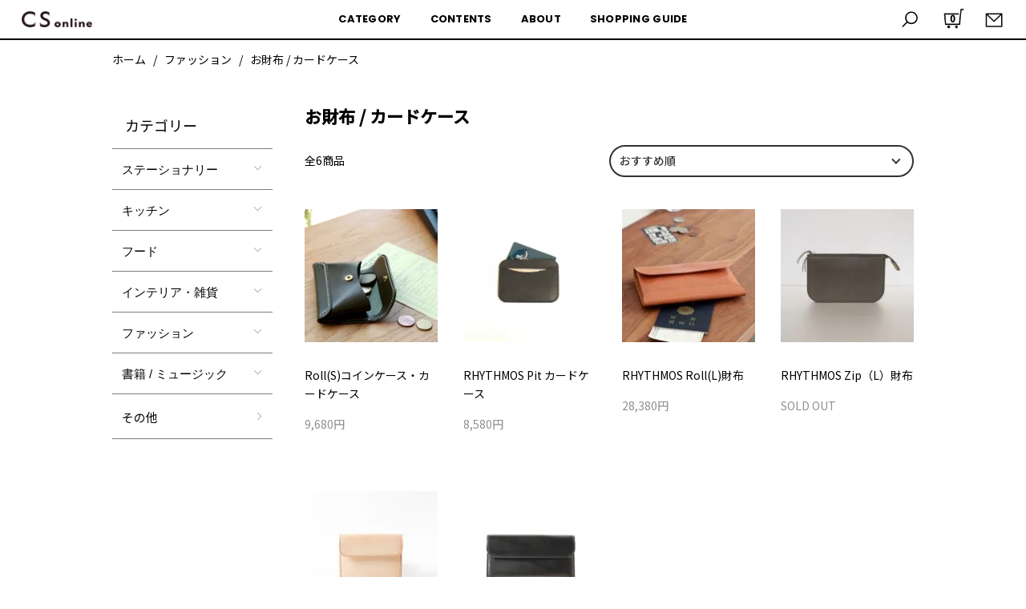

--- FILE ---
content_type: text/html; charset=EUC-JP
request_url: https://csonline.cifaka.jp/?mode=cate&cbid=2697598&csid=4
body_size: 16964
content:
<!DOCTYPE html PUBLIC "-//W3C//DTD XHTML 1.0 Transitional//EN" "http://www.w3.org/TR/xhtml1/DTD/xhtml1-transitional.dtd">
<html xmlns:og="http://ogp.me/ns#" xmlns:fb="http://www.facebook.com/2008/fbml" xmlns:mixi="http://mixi-platform.com/ns#" xmlns="http://www.w3.org/1999/xhtml" xml:lang="ja" lang="ja" dir="ltr">
<head>
<meta http-equiv="content-type" content="text/html; charset=euc-jp" />
<meta http-equiv="X-UA-Compatible" content="IE=edge,chrome=1" />
<title>お財布 / カードケース - CS online store - 岡山のデザイン事務所 シファカのセレクトショップ</title>
<meta name="Keywords" content="お財布 / カードケース,雑貨,岡山,岡山市,okayama,物販,家具,食器,文房具,アクセサリー,キッズ,goods,furniture,accessory,stationary,table wear,ネットショップ,オンラインショップ,CIFAKA DESIGN,cifaka,design,デザイン,graf,Landscape Products,SHIGEKI FUJISHIRO DESIGN,ヌーベル和三盆,ゆう工房,SHIGEKI FUJISHIRO DESIGN,能登夫妻,NORITAKE,hum,fift,浦田工業,宋艸窯,古谷萌×密買東京,CHIGO,書籍,アート,食品," />
<meta name="Description" content="岡山のデザイン事務所 シファカのセレクトショップ CS online（シーエスオンライン） / 雑貨・家具・食器・食品・書籍・アクセサリー" />
<meta name="Author" content="株式会社シファカ" />
<meta name="Copyright" content="株式会社シファカ" />
<meta http-equiv="content-style-type" content="text/css" />
<meta http-equiv="content-script-type" content="text/javascript" />
<link rel="stylesheet" href="https://csonline.cifaka.jp/css/framework/colormekit.css" type="text/css" />
<link rel="stylesheet" href="https://csonline.cifaka.jp/css/framework/colormekit-responsive.css" type="text/css" />
<link rel="stylesheet" href="https://img13.shop-pro.jp/PA01069/420/css/24/index.css?cmsp_timestamp=20260127122707" type="text/css" />
<link rel="stylesheet" href="https://img13.shop-pro.jp/PA01069/420/css/24/product_list.css?cmsp_timestamp=20260127122707" type="text/css" />

<link rel="alternate" type="application/rss+xml" title="rss" href="https://csonline.cifaka.jp/?mode=rss" />
<link rel="alternate" media="handheld" type="text/html" href="https://csonline.cifaka.jp/?mode=cate&cbid=2697598&csid=4" />
<link rel="shortcut icon" href="https://img13.shop-pro.jp/PA01069/420/favicon.ico?cmsp_timestamp=20260127122351" />
<script type="text/javascript" src="//ajax.googleapis.com/ajax/libs/jquery/1.7.2/jquery.min.js" ></script>
<meta property="og:title" content="お財布 / カードケース - CS online store - 岡山のデザイン事務所 シファカのセレクトショップ" />
<meta property="og:description" content="岡山のデザイン事務所 シファカのセレクトショップ CS online（シーエスオンライン） / 雑貨・家具・食器・食品・書籍・アクセサリー" />
<meta property="og:url" content="https://csonline.cifaka.jp?mode=cate&cbid=2697598&csid=4" />
<meta property="og:site_name" content="CS online store - 岡山のデザイン事務所 シファカのセレクトショップ" />
<meta property="og:image" content=""/>
<link rel="stylesheet" href="https://img13.shop-pro.jp/PA01069/420/css/24/shopkeeper.css?cmsp_timestamp=20251225" type="text/css" />
<meta property="og:locale" content="ja_JP">
<meta property="fb:app_id" content="220438708029938">
<meta property="og:image" content="https://img13.shop-pro.jp/PA01069/420/etc/ogp.png">
<link href="https://fonts.googleapis.com/css2?family=Noto+Sans+JP:wght@100;300;400;500&display=swap" rel="stylesheet">
<link href="https://fonts.googleapis.com/css2?family=Poppins:wght@400;500;600;700;800;900&display=swap" rel="stylesheet">
<link rel="apple-touch-icon" sizes="180x180" href="https://img13.shop-pro.jp/PA01069/420/etc/apple-touch-icon-180x180.png">
<meta name="facebook-domain-verification" content="7bujghzcur9kwwedtssfab78p76grl" />

<!-- Facebook Pixel Code -->
<script>
!function(f,b,e,v,n,t,s)
{if(f.fbq)return;n=f.fbq=function(){n.callMethod?
n.callMethod.apply(n,arguments):n.queue.push(arguments)};
if(!f._fbq)f._fbq=n;n.push=n;n.loaded=!0;n.version='2.0';
n.queue=[];t=b.createElement(e);t.async=!0;
t.src=v;s=b.getElementsByTagName(e)[0];
s.parentNode.insertBefore(t,s)}(window, document,'script',
'https://connect.facebook.net/en_US/fbevents.js');
fbq('init', '433020507455686');
fbq('track', 'PageView');
</script>
<noscript><img height="1" width="1" style="display:none"
src="https://www.facebook.com/tr?id=433020507455686&ev=PageView&noscript=1"
/></noscript>
<!-- End Facebook Pixel Code -->

<!-- Global site tag (gtag.js) - Google Ads: 415836135 -->
<script async src="https://www.googletagmanager.com/gtag/js?id=AW-415836135"></script>
<script>
  window.dataLayer = window.dataLayer || [];
  function gtag(){dataLayer.push(arguments);}
  gtag('js', new Date());

  gtag('config', 'AW-415836135');
</script>
<!-- Event snippet for 購入 conversion page -->
<script>
  gtag('event', 'conversion', {
      'send_to': 'AW-415836135/1JzhCK_npPkBEOfPpMYB',
      'transaction_id': ''
  });
</script>

<!-- Microsoft Clarfy -->
<script type="text/javascript">
    (function(c,l,a,r,i,t,y){
        c[a]=c[a]||function(){(c[a].q=c[a].q||[]).push(arguments)};
        t=l.createElement(r);t.async=1;t.src="https://www.clarity.ms/tag/"+i;
        y=l.getElementsByTagName(r)[0];y.parentNode.insertBefore(t,y);
    })(window, document, "clarity", "script", "6vrj41xzsy");
</script>
<script>
  var Colorme = {"page":"product_list","shop":{"account_id":"PA01069420","title":"CS online store - \u5ca1\u5c71\u306e\u30c7\u30b6\u30a4\u30f3\u4e8b\u52d9\u6240 \u30b7\u30d5\u30a1\u30ab\u306e\u30bb\u30ec\u30af\u30c8\u30b7\u30e7\u30c3\u30d7"},"basket":{"total_price":0,"items":[]},"customer":{"id":null}};

  (function() {
    function insertScriptTags() {
      var scriptTagDetails = [{"src":"https:\/\/assets.buzzec.jp\/colorme\/tags\/gtm-w3gzv3z8_shop_1749178420.js","integrity":"sha384-1bS1e15iKjreMXMDTenQSUagedRNqlRyK6LLP6LNjImVu0wYEmVRaT2Fg6stqgT+"}];
      var entry = document.getElementsByTagName('script')[0];

      scriptTagDetails.forEach(function(tagDetail) {
        var script = document.createElement('script');

        script.type = 'text/javascript';
        script.src = tagDetail.src;
        script.async = true;

        if( tagDetail.integrity ) {
          script.integrity = tagDetail.integrity;
          script.setAttribute('crossorigin', 'anonymous');
        }

        entry.parentNode.insertBefore(script, entry);
      })
    }

    window.addEventListener('load', insertScriptTags, false);
  })();
</script>

<script async src="https://www.googletagmanager.com/gtag/js?id=G-1TR8XD7H71"></script>
<script>
  window.dataLayer = window.dataLayer || [];
  function gtag(){dataLayer.push(arguments);}
  gtag('js', new Date());
  
      gtag('config', 'G-1TR8XD7H71', (function() {
      var config = {};
      if (Colorme && Colorme.customer && Colorme.customer.id != null) {
        config.user_id = Colorme.customer.id;
      }
      return config;
    })());
  
  </script><script async src="https://zen.one/analytics.js"></script>
</head>
<body>
<meta name="colorme-acc-payload" content="?st=1&pt=10028&ut=2697598,4&at=PA01069420&v=20260201220758&re=&cn=ac18d9fc502c31c4464d23b90b2a3365" width="1" height="1" alt="" /><script>!function(){"use strict";Array.prototype.slice.call(document.getElementsByTagName("script")).filter((function(t){return t.src&&t.src.match(new RegExp("dist/acc-track.js$"))})).forEach((function(t){return document.body.removeChild(t)})),function t(c){var r=arguments.length>1&&void 0!==arguments[1]?arguments[1]:0;if(!(r>=c.length)){var e=document.createElement("script");e.onerror=function(){return t(c,r+1)},e.src="https://"+c[r]+"/dist/acc-track.js?rev=3",document.body.appendChild(e)}}(["acclog001.shop-pro.jp","acclog002.shop-pro.jp"])}();</script>
<div class="l-header is-fixed">
    <div class="l-header-main u-container">
        <div class="l-header-main__in">
            <button class="l-menu-btn js-navi-open" aria-label="メニュー">
                <span></span>
                <span></span>
                <span></span>
            </button>
            <div class="l-header-logo">
                <h1 class="l-header-logo__img">
                    <a href="./"><img src="https://img13.shop-pro.jp/PA01069/420/etc/logo_cs.png" alt="CS online store - 岡山のデザイン事務所 cifaka（シファカ）のセレクトショップ" /></a>
                </h1>
                <p class="l-header-logo__txt">
                    CS online store - 岡山のデザイン事務所 シファカのセレクトショップ
                </p>
            </div>
            <div class="l-header-search">
                <button class="l-header-search__btn js-mega-menu-btn js-search-btn">
                    <img src="https://img13.shop-pro.jp/PA01069/420/etc/icon_search2.png" alt="検索" />
                </button>
                <div class="l-header-search__contents js-mega-menu-contents">
                    <div class="l-header-search__box">
                        <form action="https://csonline.cifaka.jp/" method="GET" class="l-header-search__form">
                            <input type="hidden" name="mode" value="srh" />
                            <div class="l-header-search__input">
                                <input type="text" name="keyword" placeholder="商品検索" />
                            </div>
                            <button class="l-header-search__submit" type="submit">
                                <img src="https://img13.shop-pro.jp/PA01069/420/etc/icon__search.png" alt="商品検索開始" />
                            </button>
                        </form>
                        <button class="l-header-search__close js-search-close" type="submit" aria-label="閉じる">
                            <span></span>
                            <span></span>
                        </button>
                    </div>
                </div>
                <div class="l-header-cart">
                    <a href="https://csonline.cifaka.jp/cart/proxy/basket?shop_id=PA01069420&shop_domain=csonline.cifaka.jp">
                        <img src="https://img13.shop-pro.jp/PA01069/420/etc/icon_cart2.png" alt="カートを見る" />
                        <span class="p-global-header__cart-count">
              0
            </span>
                    </a>
                </div>
                <div class="l-header-mail">
                    <a href="https://cifa-cafe.shop-pro.jp/customer/inquiries/new">
                        <img src="https://img13.shop-pro.jp/PA01069/420/etc/icon_mail2.png" alt="お問合せ" />
                    </a>
                </div>
            </div>
        </div>

        <ul class="l-main-navi-list">
                                    <li class="l-main-navi-list__item">
                <div class="l-main-navi-list__ttl">
                    CATEGORY
                </div>
                <button class="l-main-navi-list__link js---mega-menu-btn">
                    CATEGORY
                </button>
                <div class="l-mega-menu js-mega-menu-contents">
                    <ul class="l-mega-menu-list">
                        <li class="l-mega-menu-list__item">
                            <a class="l-mega-menu-list__link" href="?mode=srh&keyword=&sort=n">全ての商品</a></li>
                                                <li class="l-mega-menu-list__item">
                            <a class="l-mega-menu-list__link" href="https://csonline.cifaka.jp/?mode=cate&cbid=2697597&csid=0">
                                ステーショナリー
                            </a>
                        </li>
                                                                        <li class="l-mega-menu-list__item">
                            <a class="l-mega-menu-list__link" href="https://csonline.cifaka.jp/?mode=cate&cbid=2697593&csid=0">
                                キッチン
                            </a>
                        </li>
                                                                        <li class="l-mega-menu-list__item">
                            <a class="l-mega-menu-list__link" href="https://csonline.cifaka.jp/?mode=cate&cbid=2697595&csid=0">
                                フード
                            </a>
                        </li>
                                                                        <li class="l-mega-menu-list__item">
                            <a class="l-mega-menu-list__link" href="https://csonline.cifaka.jp/?mode=cate&cbid=2697596&csid=0">
                                インテリア・雑貨
                            </a>
                        </li>
                                                                        <li class="l-mega-menu-list__item">
                            <a class="l-mega-menu-list__link" href="https://csonline.cifaka.jp/?mode=cate&cbid=2697598&csid=0">
                                ファッション
                            </a>
                        </li>
                                                                        <li class="l-mega-menu-list__item">
                            <a class="l-mega-menu-list__link" href="https://csonline.cifaka.jp/?mode=cate&cbid=2697601&csid=0">
                                書籍 / ミュージック
                            </a>
                        </li>
                                                                        <li class="l-mega-menu-list__item">
                            <a class="l-mega-menu-list__link" href="https://csonline.cifaka.jp/?mode=cate&cbid=2697602&csid=0">
                                その他
                            </a>
                        </li>
                                            </ul>
                </div>
            </li>
                                    <li class="l-main-navi-list__item">
                <div class="l-main-navi-list__ttl">
                    CONTENTS
                </div>
                <button class="l-main-navi-list__link js---mega-menu-btn">
                    CONTENTS
                </button>
                <div class="l-mega-menu js-mega-menu-contents">
                    <ul class="l-mega-menu-list">
                        <li class="l-mega-menu-list__item">
                                                        <a class="l-mega-menu-list__link" href="./#section_features">FEATURES</a>
                                                    </li>
                        <li class="l-mega-menu-list__item">
                            <a class="l-mega-menu-list__link" href="?mode=f10">GIFT/WRAPPING</a>
                        </li>
                        <li class="l-mega-menu-list__item">
                            <a class="l-mega-menu-list__link" href="?mode=f13">BRAND</a>
                        </li>
                    </ul>
                </div>
            </li>
            <li class="l-main-navi-list__item">
                <div class="l-main-navi-list__ttl">
                    ABOUT
                </div>
                <button class="l-main-navi-list__link js---mega-menu-btn">
                    ABOUT
                </button>
                <div class="l-mega-menu js-mega-menu-contents">
                    <ul class="l-mega-menu-list">
                        <li class="l-mega-menu-list__item">
                            <a class="l-mega-menu-list__link" href="?mode=f1">ABOUT US</a>
                        </li>
                        <li class="l-mega-menu-list__item">
                            <a class="l-mega-menu-list__link" href="?mode=grp&gid=201134&sort=n">DESIGNED BY CIFAKA</a>
                        </li>
                        <li class="l-mega-menu-list__item">
                            <a class="l-mega-menu-list__link" href="http://blog.cifaka.jp" target="_blank">CIFAKA BLOG</a>
                        </li>
                    </ul>
                </div>
            </li>

            <li class="l-main-navi-list__item">
                <div class="l-main-navi-list__ttl">
                    SHOPPING GUIDE
                </div>
                <button class="l-main-navi-list__link js---mega-menu-btn">
                    SHOPPING GUIDE
                </button>
                <div class="l-mega-menu js-mega-menu-contents">
                    <ul class="l-mega-menu-list">
                        <li class="l-mega-menu-list__item">
                            <a class="l-mega-menu-list__link" href="?mode=f12">ショッピングガイド</a>
                        </li>
                        <li class="l-mega-menu-list__item">
                                                            <a class="l-mega-menu-list__link" href="?mode=f12#guide4">
                                    特定商取引法に基づく表示</a>
                        </li>
                        <li class="l-mega-menu-list__item">
                                                            <a class="l-mega-menu-list__link" href="?mode=f12#guide5">
                                    プライバシーポリシー</a>
                        </li>
                        <li class="l-mega-menu-list__item">
                                                            <a class="l-mega-menu-list__link" href="?mode=f12#guide6">
                                    お問い合わせ</a>
                        </li>
                    </ul>
                </div>
            </li>
        </ul>
    </div>
    <div class="site-header__drawer site-header__mobile-nav" id="MobileNav">
        <div class="site-header__drawer-animate">
            <ul class="site-header__mobile-list" data-appmate="">
                <li class="site-header__mobile-list-item">
                    <a href="?mode=srh&keyword=&sort=n" class="site-header__mobile-list-item-link">
                        <span>すべての商品を見る</span>
                        <svg aria-hidden="true" focusable="false" role="presentation" class="site-header__mobile-list-item-svg icon icon-chevron-right" viewBox="0 0 284.49 498.98"><path d="M35 498.98a35 35 0 0 1-24.75-59.75l189.74-189.74L10.25 59.75a35.002 35.002 0 0 1 49.5-49.5l214.49 214.49a35 35 0 0 1 0 49.5L59.75 488.73A34.89 34.89 0 0 1 35 498.98z"></path></svg>
                    </a>
                </li>
                <li class="site-header__mobile-list-item">
                    <dl class="site-header__mobile-product-list">
                        <dt>カテゴリから商品を探す</dt>
                        <dd><div class="slide-nav__wrapper">
                            <ul class="slide-nav">
                                                                                                <li class="slide-nav__item slide-nav__item--root"><button type="button" class="slide-nav__button js-toggle-submenu" data-target="test01"><span class="slide-nav__link"><span>ステーショナリー</span><span class="icon-acc"></span><span class="icon__fallback-text"></span></span></button>
                                    <ul class="slide-nav__dropdown">
                                        <li class="slide-nav__item  slide-nav__item--lv2">
                                            <a href="https://csonline.cifaka.jp/?mode=cate&cbid=2697597&csid=0" class="slide-nav__link">
                                                <span>全てのステーショナリー</span>
                                                <svg aria-hidden="true" focusable="false" role="presentation" class="icon icon-chevron-right" viewBox="0 0 284.49 498.98"><path d="M35 498.98a35 35 0 0 1-24.75-59.75l189.74-189.74L10.25 59.75a35.002 35.002 0 0 1 49.5-49.5l214.49 214.49a35 35 0 0 1 0 49.5L59.75 488.73A34.89 34.89 0 0 1 35 498.98z"></path></svg>
                                            </a>
                                        </li>
                                                                                <li class="slide-nav__item  slide-nav__item--lv2">
                                            <a href="https://csonline.cifaka.jp/?mode=cate&cbid=2697597&csid=1" class="slide-nav__link"><span>筆記具</span>
                                                <svg aria-hidden="true" focusable="false" role="presentation" class="icon icon-chevron-right" viewBox="0 0 284.49 498.98"><path d="M35 498.98a35 35 0 0 1-24.75-59.75l189.74-189.74L10.25 59.75a35.002 35.002 0 0 1 49.5-49.5l214.49 214.49a35 35 0 0 1 0 49.5L59.75 488.73A34.89 34.89 0 0 1 35 498.98z"></path></svg>
                                            </a>
                                        </li>
                                                                                <li class="slide-nav__item  slide-nav__item--lv2">
                                            <a href="https://csonline.cifaka.jp/?mode=cate&cbid=2697597&csid=2" class="slide-nav__link"><span>ノート</span>
                                                <svg aria-hidden="true" focusable="false" role="presentation" class="icon icon-chevron-right" viewBox="0 0 284.49 498.98"><path d="M35 498.98a35 35 0 0 1-24.75-59.75l189.74-189.74L10.25 59.75a35.002 35.002 0 0 1 49.5-49.5l214.49 214.49a35 35 0 0 1 0 49.5L59.75 488.73A34.89 34.89 0 0 1 35 498.98z"></path></svg>
                                            </a>
                                        </li>
                                                                                <li class="slide-nav__item  slide-nav__item--lv2">
                                            <a href="https://csonline.cifaka.jp/?mode=cate&cbid=2697597&csid=3" class="slide-nav__link"><span>ポストカード ／ ギフトカード</span>
                                                <svg aria-hidden="true" focusable="false" role="presentation" class="icon icon-chevron-right" viewBox="0 0 284.49 498.98"><path d="M35 498.98a35 35 0 0 1-24.75-59.75l189.74-189.74L10.25 59.75a35.002 35.002 0 0 1 49.5-49.5l214.49 214.49a35 35 0 0 1 0 49.5L59.75 488.73A34.89 34.89 0 0 1 35 498.98z"></path></svg>
                                            </a>
                                        </li>
                                                                                <li class="slide-nav__item  slide-nav__item--lv2">
                                            <a href="https://csonline.cifaka.jp/?mode=cate&cbid=2697597&csid=4" class="slide-nav__link"><span>メッセージカード</span>
                                                <svg aria-hidden="true" focusable="false" role="presentation" class="icon icon-chevron-right" viewBox="0 0 284.49 498.98"><path d="M35 498.98a35 35 0 0 1-24.75-59.75l189.74-189.74L10.25 59.75a35.002 35.002 0 0 1 49.5-49.5l214.49 214.49a35 35 0 0 1 0 49.5L59.75 488.73A34.89 34.89 0 0 1 35 498.98z"></path></svg>
                                            </a>
                                        </li>
                                                                                <li class="slide-nav__item  slide-nav__item--lv2">
                                            <a href="https://csonline.cifaka.jp/?mode=cate&cbid=2697597&csid=5" class="slide-nav__link"><span>カレンダー</span>
                                                <svg aria-hidden="true" focusable="false" role="presentation" class="icon icon-chevron-right" viewBox="0 0 284.49 498.98"><path d="M35 498.98a35 35 0 0 1-24.75-59.75l189.74-189.74L10.25 59.75a35.002 35.002 0 0 1 49.5-49.5l214.49 214.49a35 35 0 0 1 0 49.5L59.75 488.73A34.89 34.89 0 0 1 35 498.98z"></path></svg>
                                            </a>
                                        </li>
                                                                                <li class="slide-nav__item  slide-nav__item--lv2">
                                            <a href="https://csonline.cifaka.jp/?mode=cate&cbid=2697597&csid=6" class="slide-nav__link"><span>その他</span>
                                                <svg aria-hidden="true" focusable="false" role="presentation" class="icon icon-chevron-right" viewBox="0 0 284.49 498.98"><path d="M35 498.98a35 35 0 0 1-24.75-59.75l189.74-189.74L10.25 59.75a35.002 35.002 0 0 1 49.5-49.5l214.49 214.49a35 35 0 0 1 0 49.5L59.75 488.73A34.89 34.89 0 0 1 35 498.98z"></path></svg>
                                            </a>
                                        </li>
                                                                            </ul>
                                </li>
                                                                                                                                <li class="slide-nav__item slide-nav__item--root"><button type="button" class="slide-nav__button js-toggle-submenu" data-target="test01"><span class="slide-nav__link"><span>キッチン</span><span class="icon-acc"></span><span class="icon__fallback-text"></span></span></button>
                                    <ul class="slide-nav__dropdown">
                                        <li class="slide-nav__item  slide-nav__item--lv2">
                                            <a href="https://csonline.cifaka.jp/?mode=cate&cbid=2697593&csid=0" class="slide-nav__link">
                                                <span>全てのキッチン</span>
                                                <svg aria-hidden="true" focusable="false" role="presentation" class="icon icon-chevron-right" viewBox="0 0 284.49 498.98"><path d="M35 498.98a35 35 0 0 1-24.75-59.75l189.74-189.74L10.25 59.75a35.002 35.002 0 0 1 49.5-49.5l214.49 214.49a35 35 0 0 1 0 49.5L59.75 488.73A34.89 34.89 0 0 1 35 498.98z"></path></svg>
                                            </a>
                                        </li>
                                                                                <li class="slide-nav__item  slide-nav__item--lv2">
                                            <a href="https://csonline.cifaka.jp/?mode=cate&cbid=2697593&csid=1" class="slide-nav__link"><span>グラス・カップ</span>
                                                <svg aria-hidden="true" focusable="false" role="presentation" class="icon icon-chevron-right" viewBox="0 0 284.49 498.98"><path d="M35 498.98a35 35 0 0 1-24.75-59.75l189.74-189.74L10.25 59.75a35.002 35.002 0 0 1 49.5-49.5l214.49 214.49a35 35 0 0 1 0 49.5L59.75 488.73A34.89 34.89 0 0 1 35 498.98z"></path></svg>
                                            </a>
                                        </li>
                                                                                <li class="slide-nav__item  slide-nav__item--lv2">
                                            <a href="https://csonline.cifaka.jp/?mode=cate&cbid=2697593&csid=2" class="slide-nav__link"><span>お皿</span>
                                                <svg aria-hidden="true" focusable="false" role="presentation" class="icon icon-chevron-right" viewBox="0 0 284.49 498.98"><path d="M35 498.98a35 35 0 0 1-24.75-59.75l189.74-189.74L10.25 59.75a35.002 35.002 0 0 1 49.5-49.5l214.49 214.49a35 35 0 0 1 0 49.5L59.75 488.73A34.89 34.89 0 0 1 35 498.98z"></path></svg>
                                            </a>
                                        </li>
                                                                                <li class="slide-nav__item  slide-nav__item--lv2">
                                            <a href="https://csonline.cifaka.jp/?mode=cate&cbid=2697593&csid=3" class="slide-nav__link"><span>カトラリー</span>
                                                <svg aria-hidden="true" focusable="false" role="presentation" class="icon icon-chevron-right" viewBox="0 0 284.49 498.98"><path d="M35 498.98a35 35 0 0 1-24.75-59.75l189.74-189.74L10.25 59.75a35.002 35.002 0 0 1 49.5-49.5l214.49 214.49a35 35 0 0 1 0 49.5L59.75 488.73A34.89 34.89 0 0 1 35 498.98z"></path></svg>
                                            </a>
                                        </li>
                                                                                <li class="slide-nav__item  slide-nav__item--lv2">
                                            <a href="https://csonline.cifaka.jp/?mode=cate&cbid=2697593&csid=4" class="slide-nav__link"><span>調理器具</span>
                                                <svg aria-hidden="true" focusable="false" role="presentation" class="icon icon-chevron-right" viewBox="0 0 284.49 498.98"><path d="M35 498.98a35 35 0 0 1-24.75-59.75l189.74-189.74L10.25 59.75a35.002 35.002 0 0 1 49.5-49.5l214.49 214.49a35 35 0 0 1 0 49.5L59.75 488.73A34.89 34.89 0 0 1 35 498.98z"></path></svg>
                                            </a>
                                        </li>
                                                                                <li class="slide-nav__item  slide-nav__item--lv2">
                                            <a href="https://csonline.cifaka.jp/?mode=cate&cbid=2697593&csid=5" class="slide-nav__link"><span>その他</span>
                                                <svg aria-hidden="true" focusable="false" role="presentation" class="icon icon-chevron-right" viewBox="0 0 284.49 498.98"><path d="M35 498.98a35 35 0 0 1-24.75-59.75l189.74-189.74L10.25 59.75a35.002 35.002 0 0 1 49.5-49.5l214.49 214.49a35 35 0 0 1 0 49.5L59.75 488.73A34.89 34.89 0 0 1 35 498.98z"></path></svg>
                                            </a>
                                        </li>
                                                                            </ul>
                                </li>
                                                                                                                                <li class="slide-nav__item slide-nav__item--root"><button type="button" class="slide-nav__button js-toggle-submenu" data-target="test01"><span class="slide-nav__link"><span>フード</span><span class="icon-acc"></span><span class="icon__fallback-text"></span></span></button>
                                    <ul class="slide-nav__dropdown">
                                        <li class="slide-nav__item  slide-nav__item--lv2">
                                            <a href="https://csonline.cifaka.jp/?mode=cate&cbid=2697595&csid=0" class="slide-nav__link">
                                                <span>全てのフード</span>
                                                <svg aria-hidden="true" focusable="false" role="presentation" class="icon icon-chevron-right" viewBox="0 0 284.49 498.98"><path d="M35 498.98a35 35 0 0 1-24.75-59.75l189.74-189.74L10.25 59.75a35.002 35.002 0 0 1 49.5-49.5l214.49 214.49a35 35 0 0 1 0 49.5L59.75 488.73A34.89 34.89 0 0 1 35 498.98z"></path></svg>
                                            </a>
                                        </li>
                                                                                <li class="slide-nav__item  slide-nav__item--lv2">
                                            <a href="https://csonline.cifaka.jp/?mode=cate&cbid=2697595&csid=1" class="slide-nav__link"><span>お菓子</span>
                                                <svg aria-hidden="true" focusable="false" role="presentation" class="icon icon-chevron-right" viewBox="0 0 284.49 498.98"><path d="M35 498.98a35 35 0 0 1-24.75-59.75l189.74-189.74L10.25 59.75a35.002 35.002 0 0 1 49.5-49.5l214.49 214.49a35 35 0 0 1 0 49.5L59.75 488.73A34.89 34.89 0 0 1 35 498.98z"></path></svg>
                                            </a>
                                        </li>
                                                                                <li class="slide-nav__item  slide-nav__item--lv2">
                                            <a href="https://csonline.cifaka.jp/?mode=cate&cbid=2697595&csid=2" class="slide-nav__link"><span>コーヒー / 紅茶 / お茶</span>
                                                <svg aria-hidden="true" focusable="false" role="presentation" class="icon icon-chevron-right" viewBox="0 0 284.49 498.98"><path d="M35 498.98a35 35 0 0 1-24.75-59.75l189.74-189.74L10.25 59.75a35.002 35.002 0 0 1 49.5-49.5l214.49 214.49a35 35 0 0 1 0 49.5L59.75 488.73A34.89 34.89 0 0 1 35 498.98z"></path></svg>
                                            </a>
                                        </li>
                                                                                <li class="slide-nav__item  slide-nav__item--lv2">
                                            <a href="https://csonline.cifaka.jp/?mode=cate&cbid=2697595&csid=3" class="slide-nav__link"><span>調味料</span>
                                                <svg aria-hidden="true" focusable="false" role="presentation" class="icon icon-chevron-right" viewBox="0 0 284.49 498.98"><path d="M35 498.98a35 35 0 0 1-24.75-59.75l189.74-189.74L10.25 59.75a35.002 35.002 0 0 1 49.5-49.5l214.49 214.49a35 35 0 0 1 0 49.5L59.75 488.73A34.89 34.89 0 0 1 35 498.98z"></path></svg>
                                            </a>
                                        </li>
                                                                                <li class="slide-nav__item  slide-nav__item--lv2">
                                            <a href="https://csonline.cifaka.jp/?mode=cate&cbid=2697595&csid=4" class="slide-nav__link"><span>ギフトセット</span>
                                                <svg aria-hidden="true" focusable="false" role="presentation" class="icon icon-chevron-right" viewBox="0 0 284.49 498.98"><path d="M35 498.98a35 35 0 0 1-24.75-59.75l189.74-189.74L10.25 59.75a35.002 35.002 0 0 1 49.5-49.5l214.49 214.49a35 35 0 0 1 0 49.5L59.75 488.73A34.89 34.89 0 0 1 35 498.98z"></path></svg>
                                            </a>
                                        </li>
                                                                                <li class="slide-nav__item  slide-nav__item--lv2">
                                            <a href="https://csonline.cifaka.jp/?mode=cate&cbid=2697595&csid=5" class="slide-nav__link"><span>その他</span>
                                                <svg aria-hidden="true" focusable="false" role="presentation" class="icon icon-chevron-right" viewBox="0 0 284.49 498.98"><path d="M35 498.98a35 35 0 0 1-24.75-59.75l189.74-189.74L10.25 59.75a35.002 35.002 0 0 1 49.5-49.5l214.49 214.49a35 35 0 0 1 0 49.5L59.75 488.73A34.89 34.89 0 0 1 35 498.98z"></path></svg>
                                            </a>
                                        </li>
                                                                            </ul>
                                </li>
                                                                                                                                <li class="slide-nav__item slide-nav__item--root"><button type="button" class="slide-nav__button js-toggle-submenu" data-target="test01"><span class="slide-nav__link"><span>インテリア・雑貨</span><span class="icon-acc"></span><span class="icon__fallback-text"></span></span></button>
                                    <ul class="slide-nav__dropdown">
                                        <li class="slide-nav__item  slide-nav__item--lv2">
                                            <a href="https://csonline.cifaka.jp/?mode=cate&cbid=2697596&csid=0" class="slide-nav__link">
                                                <span>全てのインテリア・雑貨</span>
                                                <svg aria-hidden="true" focusable="false" role="presentation" class="icon icon-chevron-right" viewBox="0 0 284.49 498.98"><path d="M35 498.98a35 35 0 0 1-24.75-59.75l189.74-189.74L10.25 59.75a35.002 35.002 0 0 1 49.5-49.5l214.49 214.49a35 35 0 0 1 0 49.5L59.75 488.73A34.89 34.89 0 0 1 35 498.98z"></path></svg>
                                            </a>
                                        </li>
                                                                                <li class="slide-nav__item  slide-nav__item--lv2">
                                            <a href="https://csonline.cifaka.jp/?mode=cate&cbid=2697596&csid=4" class="slide-nav__link"><span>キッズ</span>
                                                <svg aria-hidden="true" focusable="false" role="presentation" class="icon icon-chevron-right" viewBox="0 0 284.49 498.98"><path d="M35 498.98a35 35 0 0 1-24.75-59.75l189.74-189.74L10.25 59.75a35.002 35.002 0 0 1 49.5-49.5l214.49 214.49a35 35 0 0 1 0 49.5L59.75 488.73A34.89 34.89 0 0 1 35 498.98z"></path></svg>
                                            </a>
                                        </li>
                                                                                <li class="slide-nav__item  slide-nav__item--lv2">
                                            <a href="https://csonline.cifaka.jp/?mode=cate&cbid=2697596&csid=1" class="slide-nav__link"><span>インテリア雑貨</span>
                                                <svg aria-hidden="true" focusable="false" role="presentation" class="icon icon-chevron-right" viewBox="0 0 284.49 498.98"><path d="M35 498.98a35 35 0 0 1-24.75-59.75l189.74-189.74L10.25 59.75a35.002 35.002 0 0 1 49.5-49.5l214.49 214.49a35 35 0 0 1 0 49.5L59.75 488.73A34.89 34.89 0 0 1 35 498.98z"></path></svg>
                                            </a>
                                        </li>
                                                                                <li class="slide-nav__item  slide-nav__item--lv2">
                                            <a href="https://csonline.cifaka.jp/?mode=cate&cbid=2697596&csid=2" class="slide-nav__link"><span>アロマ / 石鹸</span>
                                                <svg aria-hidden="true" focusable="false" role="presentation" class="icon icon-chevron-right" viewBox="0 0 284.49 498.98"><path d="M35 498.98a35 35 0 0 1-24.75-59.75l189.74-189.74L10.25 59.75a35.002 35.002 0 0 1 49.5-49.5l214.49 214.49a35 35 0 0 1 0 49.5L59.75 488.73A34.89 34.89 0 0 1 35 498.98z"></path></svg>
                                            </a>
                                        </li>
                                                                                <li class="slide-nav__item  slide-nav__item--lv2">
                                            <a href="https://csonline.cifaka.jp/?mode=cate&cbid=2697596&csid=3" class="slide-nav__link"><span>家具</span>
                                                <svg aria-hidden="true" focusable="false" role="presentation" class="icon icon-chevron-right" viewBox="0 0 284.49 498.98"><path d="M35 498.98a35 35 0 0 1-24.75-59.75l189.74-189.74L10.25 59.75a35.002 35.002 0 0 1 49.5-49.5l214.49 214.49a35 35 0 0 1 0 49.5L59.75 488.73A34.89 34.89 0 0 1 35 498.98z"></path></svg>
                                            </a>
                                        </li>
                                                                            </ul>
                                </li>
                                                                                                                                <li class="slide-nav__item slide-nav__item--root"><button type="button" class="slide-nav__button js-toggle-submenu" data-target="test01"><span class="slide-nav__link"><span>ファッション</span><span class="icon-acc"></span><span class="icon__fallback-text"></span></span></button>
                                    <ul class="slide-nav__dropdown">
                                        <li class="slide-nav__item  slide-nav__item--lv2">
                                            <a href="https://csonline.cifaka.jp/?mode=cate&cbid=2697598&csid=0" class="slide-nav__link">
                                                <span>全てのファッション</span>
                                                <svg aria-hidden="true" focusable="false" role="presentation" class="icon icon-chevron-right" viewBox="0 0 284.49 498.98"><path d="M35 498.98a35 35 0 0 1-24.75-59.75l189.74-189.74L10.25 59.75a35.002 35.002 0 0 1 49.5-49.5l214.49 214.49a35 35 0 0 1 0 49.5L59.75 488.73A34.89 34.89 0 0 1 35 498.98z"></path></svg>
                                            </a>
                                        </li>
                                                                                <li class="slide-nav__item  slide-nav__item--lv2">
                                            <a href="https://csonline.cifaka.jp/?mode=cate&cbid=2697598&csid=7" class="slide-nav__link"><span>アクセサリー</span>
                                                <svg aria-hidden="true" focusable="false" role="presentation" class="icon icon-chevron-right" viewBox="0 0 284.49 498.98"><path d="M35 498.98a35 35 0 0 1-24.75-59.75l189.74-189.74L10.25 59.75a35.002 35.002 0 0 1 49.5-49.5l214.49 214.49a35 35 0 0 1 0 49.5L59.75 488.73A34.89 34.89 0 0 1 35 498.98z"></path></svg>
                                            </a>
                                        </li>
                                                                                <li class="slide-nav__item  slide-nav__item--lv2">
                                            <a href="https://csonline.cifaka.jp/?mode=cate&cbid=2697598&csid=1" class="slide-nav__link"><span>Tシャツ</span>
                                                <svg aria-hidden="true" focusable="false" role="presentation" class="icon icon-chevron-right" viewBox="0 0 284.49 498.98"><path d="M35 498.98a35 35 0 0 1-24.75-59.75l189.74-189.74L10.25 59.75a35.002 35.002 0 0 1 49.5-49.5l214.49 214.49a35 35 0 0 1 0 49.5L59.75 488.73A34.89 34.89 0 0 1 35 498.98z"></path></svg>
                                            </a>
                                        </li>
                                                                                <li class="slide-nav__item  slide-nav__item--lv2">
                                            <a href="https://csonline.cifaka.jp/?mode=cate&cbid=2697598&csid=2" class="slide-nav__link"><span>バッグ</span>
                                                <svg aria-hidden="true" focusable="false" role="presentation" class="icon icon-chevron-right" viewBox="0 0 284.49 498.98"><path d="M35 498.98a35 35 0 0 1-24.75-59.75l189.74-189.74L10.25 59.75a35.002 35.002 0 0 1 49.5-49.5l214.49 214.49a35 35 0 0 1 0 49.5L59.75 488.73A34.89 34.89 0 0 1 35 498.98z"></path></svg>
                                            </a>
                                        </li>
                                                                                <li class="slide-nav__item  slide-nav__item--lv2">
                                            <a href="https://csonline.cifaka.jp/?mode=cate&cbid=2697598&csid=4" class="slide-nav__link"><span>お財布 / カードケース</span>
                                                <svg aria-hidden="true" focusable="false" role="presentation" class="icon icon-chevron-right" viewBox="0 0 284.49 498.98"><path d="M35 498.98a35 35 0 0 1-24.75-59.75l189.74-189.74L10.25 59.75a35.002 35.002 0 0 1 49.5-49.5l214.49 214.49a35 35 0 0 1 0 49.5L59.75 488.73A34.89 34.89 0 0 1 35 498.98z"></path></svg>
                                            </a>
                                        </li>
                                                                                <li class="slide-nav__item  slide-nav__item--lv2">
                                            <a href="https://csonline.cifaka.jp/?mode=cate&cbid=2697598&csid=5" class="slide-nav__link"><span>風呂敷</span>
                                                <svg aria-hidden="true" focusable="false" role="presentation" class="icon icon-chevron-right" viewBox="0 0 284.49 498.98"><path d="M35 498.98a35 35 0 0 1-24.75-59.75l189.74-189.74L10.25 59.75a35.002 35.002 0 0 1 49.5-49.5l214.49 214.49a35 35 0 0 1 0 49.5L59.75 488.73A34.89 34.89 0 0 1 35 498.98z"></path></svg>
                                            </a>
                                        </li>
                                                                                <li class="slide-nav__item  slide-nav__item--lv2">
                                            <a href="https://csonline.cifaka.jp/?mode=cate&cbid=2697598&csid=6" class="slide-nav__link"><span>ファッション小物</span>
                                                <svg aria-hidden="true" focusable="false" role="presentation" class="icon icon-chevron-right" viewBox="0 0 284.49 498.98"><path d="M35 498.98a35 35 0 0 1-24.75-59.75l189.74-189.74L10.25 59.75a35.002 35.002 0 0 1 49.5-49.5l214.49 214.49a35 35 0 0 1 0 49.5L59.75 488.73A34.89 34.89 0 0 1 35 498.98z"></path></svg>
                                            </a>
                                        </li>
                                                                                <li class="slide-nav__item  slide-nav__item--lv2">
                                            <a href="https://csonline.cifaka.jp/?mode=cate&cbid=2697598&csid=3" class="slide-nav__link"><span>キャップ / ソックス / シューズ</span>
                                                <svg aria-hidden="true" focusable="false" role="presentation" class="icon icon-chevron-right" viewBox="0 0 284.49 498.98"><path d="M35 498.98a35 35 0 0 1-24.75-59.75l189.74-189.74L10.25 59.75a35.002 35.002 0 0 1 49.5-49.5l214.49 214.49a35 35 0 0 1 0 49.5L59.75 488.73A34.89 34.89 0 0 1 35 498.98z"></path></svg>
                                            </a>
                                        </li>
                                                                            </ul>
                                </li>
                                                                                                                                <li class="slide-nav__item slide-nav__item--root"><button type="button" class="slide-nav__button js-toggle-submenu" data-target="test01"><span class="slide-nav__link"><span>書籍 / ミュージック</span><span class="icon-acc"></span><span class="icon__fallback-text"></span></span></button>
                                    <ul class="slide-nav__dropdown">
                                        <li class="slide-nav__item  slide-nav__item--lv2">
                                            <a href="https://csonline.cifaka.jp/?mode=cate&cbid=2697601&csid=0" class="slide-nav__link">
                                                <span>全ての書籍 / ミュージック</span>
                                                <svg aria-hidden="true" focusable="false" role="presentation" class="icon icon-chevron-right" viewBox="0 0 284.49 498.98"><path d="M35 498.98a35 35 0 0 1-24.75-59.75l189.74-189.74L10.25 59.75a35.002 35.002 0 0 1 49.5-49.5l214.49 214.49a35 35 0 0 1 0 49.5L59.75 488.73A34.89 34.89 0 0 1 35 498.98z"></path></svg>
                                            </a>
                                        </li>
                                                                                <li class="slide-nav__item  slide-nav__item--lv2">
                                            <a href="https://csonline.cifaka.jp/?mode=cate&cbid=2697601&csid=1" class="slide-nav__link"><span>写真集 / 作品集</span>
                                                <svg aria-hidden="true" focusable="false" role="presentation" class="icon icon-chevron-right" viewBox="0 0 284.49 498.98"><path d="M35 498.98a35 35 0 0 1-24.75-59.75l189.74-189.74L10.25 59.75a35.002 35.002 0 0 1 49.5-49.5l214.49 214.49a35 35 0 0 1 0 49.5L59.75 488.73A34.89 34.89 0 0 1 35 498.98z"></path></svg>
                                            </a>
                                        </li>
                                                                                <li class="slide-nav__item  slide-nav__item--lv2">
                                            <a href="https://csonline.cifaka.jp/?mode=cate&cbid=2697601&csid=2" class="slide-nav__link"><span>その他の書籍</span>
                                                <svg aria-hidden="true" focusable="false" role="presentation" class="icon icon-chevron-right" viewBox="0 0 284.49 498.98"><path d="M35 498.98a35 35 0 0 1-24.75-59.75l189.74-189.74L10.25 59.75a35.002 35.002 0 0 1 49.5-49.5l214.49 214.49a35 35 0 0 1 0 49.5L59.75 488.73A34.89 34.89 0 0 1 35 498.98z"></path></svg>
                                            </a>
                                        </li>
                                                                                <li class="slide-nav__item  slide-nav__item--lv2">
                                            <a href="https://csonline.cifaka.jp/?mode=cate&cbid=2697601&csid=3" class="slide-nav__link"><span>CD</span>
                                                <svg aria-hidden="true" focusable="false" role="presentation" class="icon icon-chevron-right" viewBox="0 0 284.49 498.98"><path d="M35 498.98a35 35 0 0 1-24.75-59.75l189.74-189.74L10.25 59.75a35.002 35.002 0 0 1 49.5-49.5l214.49 214.49a35 35 0 0 1 0 49.5L59.75 488.73A34.89 34.89 0 0 1 35 498.98z"></path></svg>
                                            </a>
                                        </li>
                                                                            </ul>
                                </li>
                                                                                                                                <li class="slide-nav__item slide-nav__item--root">
                                    <a href="https://csonline.cifaka.jp/?mode=cate&cbid=2697602&csid=0" class="slide-nav__link"><span>その他</span>
                                        <svg aria-hidden="true" focusable="false" role="presentation" class="icon icon-chevron-right" viewBox="0 0 284.49 498.98"><path d="M35 498.98a35 35 0 0 1-24.75-59.75l189.74-189.74L10.25 59.75a35.002 35.002 0 0 1 49.5-49.5l214.49 214.49a35 35 0 0 1 0 49.5L59.75 488.73A34.89 34.89 0 0 1 35 498.98z"></path></svg>
                                    </a>
                                </li>
                                                                                            </ul>
                        </div>
                        </dd>
                        <dt>ブランドから探す</dt>
                        <dd><div class="slide-nav__wrapper">
                            <ul class="slide-nav">
                                                                                                                                                                                                                                <li class="slide-nav__item slide-nav__item--root">
                                    <a href="https://csonline.cifaka.jp/?mode=grp&gid=201134&sort=n" class="brandLink slide-nav__link">
                                        <span>CIFAKA DESIGN</span>
                                        <svg aria-hidden="true" focusable="false" role="presentation" class="icon icon-chevron-right" viewBox="0 0 284.49 498.98"><path d="M35 498.98a35 35 0 0 1-24.75-59.75l189.74-189.74L10.25 59.75a35.002 35.002 0 0 1 49.5-49.5l214.49 214.49a35 35 0 0 1 0 49.5L59.75 488.73A34.89 34.89 0 0 1 35 498.98z"></path></svg>
                                    </a></li>
                                                                                                                                <li class="slide-nav__item slide-nav__item--root">
                                    <a href="https://csonline.cifaka.jp/?mode=grp&gid=201135&sort=n" class="brandLink slide-nav__link">
                                        <span>Landscape Products Co.,Ltd.</span>
                                        <svg aria-hidden="true" focusable="false" role="presentation" class="icon icon-chevron-right" viewBox="0 0 284.49 498.98"><path d="M35 498.98a35 35 0 0 1-24.75-59.75l189.74-189.74L10.25 59.75a35.002 35.002 0 0 1 49.5-49.5l214.49 214.49a35 35 0 0 1 0 49.5L59.75 488.73A34.89 34.89 0 0 1 35 498.98z"></path></svg>
                                    </a></li>
                                                                                                                                                                                                <li class="slide-nav__item slide-nav__item--root">
                                    <a href="https://csonline.cifaka.jp/?mode=grp&gid=201138&sort=n" class="brandLink slide-nav__link">
                                        <span>SHIGEKI FUJISHIRO DESIGN</span>
                                        <svg aria-hidden="true" focusable="false" role="presentation" class="icon icon-chevron-right" viewBox="0 0 284.49 498.98"><path d="M35 498.98a35 35 0 0 1-24.75-59.75l189.74-189.74L10.25 59.75a35.002 35.002 0 0 1 49.5-49.5l214.49 214.49a35 35 0 0 1 0 49.5L59.75 488.73A34.89 34.89 0 0 1 35 498.98z"></path></svg>
                                    </a></li>
                                                                                                                                <li class="slide-nav__item slide-nav__item--root">
                                    <a href="https://csonline.cifaka.jp/?mode=grp&gid=201139&sort=n" class="brandLink slide-nav__link">
                                        <span>graf</span>
                                        <svg aria-hidden="true" focusable="false" role="presentation" class="icon icon-chevron-right" viewBox="0 0 284.49 498.98"><path d="M35 498.98a35 35 0 0 1-24.75-59.75l189.74-189.74L10.25 59.75a35.002 35.002 0 0 1 49.5-49.5l214.49 214.49a35 35 0 0 1 0 49.5L59.75 488.73A34.89 34.89 0 0 1 35 498.98z"></path></svg>
                                    </a></li>
                                                                                                                                <li class="slide-nav__item slide-nav__item--root">
                                    <a href="https://csonline.cifaka.jp/?mode=grp&gid=202697&sort=n" class="brandLink slide-nav__link">
                                        <span>FUTAGAMI</span>
                                        <svg aria-hidden="true" focusable="false" role="presentation" class="icon icon-chevron-right" viewBox="0 0 284.49 498.98"><path d="M35 498.98a35 35 0 0 1-24.75-59.75l189.74-189.74L10.25 59.75a35.002 35.002 0 0 1 49.5-49.5l214.49 214.49a35 35 0 0 1 0 49.5L59.75 488.73A34.89 34.89 0 0 1 35 498.98z"></path></svg>
                                    </a></li>
                                                                                                                                <li class="slide-nav__item slide-nav__item--root">
                                    <a href="https://csonline.cifaka.jp/?mode=grp&gid=216145&sort=n" class="brandLink slide-nav__link">
                                        <span>Noritake</span>
                                        <svg aria-hidden="true" focusable="false" role="presentation" class="icon icon-chevron-right" viewBox="0 0 284.49 498.98"><path d="M35 498.98a35 35 0 0 1-24.75-59.75l189.74-189.74L10.25 59.75a35.002 35.002 0 0 1 49.5-49.5l214.49 214.49a35 35 0 0 1 0 49.5L59.75 488.73A34.89 34.89 0 0 1 35 498.98z"></path></svg>
                                    </a></li>
                                                                                                                                <li class="slide-nav__item slide-nav__item--root">
                                    <a href="https://csonline.cifaka.jp/?mode=grp&gid=216147&sort=n" class="brandLink slide-nav__link">
                                        <span>ゆう工房</span>
                                        <svg aria-hidden="true" focusable="false" role="presentation" class="icon icon-chevron-right" viewBox="0 0 284.49 498.98"><path d="M35 498.98a35 35 0 0 1-24.75-59.75l189.74-189.74L10.25 59.75a35.002 35.002 0 0 1 49.5-49.5l214.49 214.49a35 35 0 0 1 0 49.5L59.75 488.73A34.89 34.89 0 0 1 35 498.98z"></path></svg>
                                    </a></li>
                                                                                                                                <li class="slide-nav__item slide-nav__item--root">
                                    <a href="https://csonline.cifaka.jp/?mode=grp&gid=216150&sort=n" class="brandLink slide-nav__link">
                                        <span>fourruof</span>
                                        <svg aria-hidden="true" focusable="false" role="presentation" class="icon icon-chevron-right" viewBox="0 0 284.49 498.98"><path d="M35 498.98a35 35 0 0 1-24.75-59.75l189.74-189.74L10.25 59.75a35.002 35.002 0 0 1 49.5-49.5l214.49 214.49a35 35 0 0 1 0 49.5L59.75 488.73A34.89 34.89 0 0 1 35 498.98z"></path></svg>
                                    </a></li>
                                                                                                                                <li class="slide-nav__item slide-nav__item--root">
                                    <a href="https://csonline.cifaka.jp/?mode=grp&gid=216154&sort=n" class="brandLink slide-nav__link">
                                        <span>宋艸窯</span>
                                        <svg aria-hidden="true" focusable="false" role="presentation" class="icon icon-chevron-right" viewBox="0 0 284.49 498.98"><path d="M35 498.98a35 35 0 0 1-24.75-59.75l189.74-189.74L10.25 59.75a35.002 35.002 0 0 1 49.5-49.5l214.49 214.49a35 35 0 0 1 0 49.5L59.75 488.73A34.89 34.89 0 0 1 35 498.98z"></path></svg>
                                    </a></li>
                                                                                                                                <li class="slide-nav__item slide-nav__item--root">
                                    <a href="https://csonline.cifaka.jp/?mode=grp&gid=328734&sort=n" class="brandLink slide-nav__link">
                                        <span>テラダモケイ</span>
                                        <svg aria-hidden="true" focusable="false" role="presentation" class="icon icon-chevron-right" viewBox="0 0 284.49 498.98"><path d="M35 498.98a35 35 0 0 1-24.75-59.75l189.74-189.74L10.25 59.75a35.002 35.002 0 0 1 49.5-49.5l214.49 214.49a35 35 0 0 1 0 49.5L59.75 488.73A34.89 34.89 0 0 1 35 498.98z"></path></svg>
                                    </a></li>
                                                                                                                                <li class="slide-nav__item slide-nav__item--root">
                                    <a href="https://csonline.cifaka.jp/?mode=grp&gid=328740&sort=n" class="brandLink slide-nav__link">
                                        <span>SP&H</span>
                                        <svg aria-hidden="true" focusable="false" role="presentation" class="icon icon-chevron-right" viewBox="0 0 284.49 498.98"><path d="M35 498.98a35 35 0 0 1-24.75-59.75l189.74-189.74L10.25 59.75a35.002 35.002 0 0 1 49.5-49.5l214.49 214.49a35 35 0 0 1 0 49.5L59.75 488.73A34.89 34.89 0 0 1 35 498.98z"></path></svg>
                                    </a></li>
                                                                                                                                <li class="slide-nav__item slide-nav__item--root">
                                    <a href="https://csonline.cifaka.jp/?mode=grp&gid=328746&sort=n" class="brandLink slide-nav__link">
                                        <span>TAKIBI BAKERY</span>
                                        <svg aria-hidden="true" focusable="false" role="presentation" class="icon icon-chevron-right" viewBox="0 0 284.49 498.98"><path d="M35 498.98a35 35 0 0 1-24.75-59.75l189.74-189.74L10.25 59.75a35.002 35.002 0 0 1 49.5-49.5l214.49 214.49a35 35 0 0 1 0 49.5L59.75 488.73A34.89 34.89 0 0 1 35 498.98z"></path></svg>
                                    </a></li>
                                                                                                                                <li class="slide-nav__item slide-nav__item--root">
                                    <a href="https://csonline.cifaka.jp/?mode=grp&gid=330747&sort=n" class="brandLink slide-nav__link">
                                        <span>ピクトさん</span>
                                        <svg aria-hidden="true" focusable="false" role="presentation" class="icon icon-chevron-right" viewBox="0 0 284.49 498.98"><path d="M35 498.98a35 35 0 0 1-24.75-59.75l189.74-189.74L10.25 59.75a35.002 35.002 0 0 1 49.5-49.5l214.49 214.49a35 35 0 0 1 0 49.5L59.75 488.73A34.89 34.89 0 0 1 35 498.98z"></path></svg>
                                    </a></li>
                                                                                                                                <li class="slide-nav__item slide-nav__item--root">
                                    <a href="https://csonline.cifaka.jp/?mode=grp&gid=347348&sort=n" class="brandLink slide-nav__link">
                                        <span>PLANCTON</span>
                                        <svg aria-hidden="true" focusable="false" role="presentation" class="icon icon-chevron-right" viewBox="0 0 284.49 498.98"><path d="M35 498.98a35 35 0 0 1-24.75-59.75l189.74-189.74L10.25 59.75a35.002 35.002 0 0 1 49.5-49.5l214.49 214.49a35 35 0 0 1 0 49.5L59.75 488.73A34.89 34.89 0 0 1 35 498.98z"></path></svg>
                                    </a></li>
                                                                                                                                <li class="slide-nav__item slide-nav__item--root">
                                    <a href="https://csonline.cifaka.jp/?mode=grp&gid=352682&sort=n" class="brandLink slide-nav__link">
                                        <span>ハフォド・グレンジ</span>
                                        <svg aria-hidden="true" focusable="false" role="presentation" class="icon icon-chevron-right" viewBox="0 0 284.49 498.98"><path d="M35 498.98a35 35 0 0 1-24.75-59.75l189.74-189.74L10.25 59.75a35.002 35.002 0 0 1 49.5-49.5l214.49 214.49a35 35 0 0 1 0 49.5L59.75 488.73A34.89 34.89 0 0 1 35 498.98z"></path></svg>
                                    </a></li>
                                                                                                                                <li class="slide-nav__item slide-nav__item--root">
                                    <a href="https://csonline.cifaka.jp/?mode=grp&gid=353882&sort=n" class="brandLink slide-nav__link">
                                        <span>西　淑</span>
                                        <svg aria-hidden="true" focusable="false" role="presentation" class="icon icon-chevron-right" viewBox="0 0 284.49 498.98"><path d="M35 498.98a35 35 0 0 1-24.75-59.75l189.74-189.74L10.25 59.75a35.002 35.002 0 0 1 49.5-49.5l214.49 214.49a35 35 0 0 1 0 49.5L59.75 488.73A34.89 34.89 0 0 1 35 498.98z"></path></svg>
                                    </a></li>
                                                                                                                                <li class="slide-nav__item slide-nav__item--root">
                                    <a href="https://csonline.cifaka.jp/?mode=grp&gid=360272&sort=n" class="brandLink slide-nav__link">
                                        <span>叢 Qusamura</span>
                                        <svg aria-hidden="true" focusable="false" role="presentation" class="icon icon-chevron-right" viewBox="0 0 284.49 498.98"><path d="M35 498.98a35 35 0 0 1-24.75-59.75l189.74-189.74L10.25 59.75a35.002 35.002 0 0 1 49.5-49.5l214.49 214.49a35 35 0 0 1 0 49.5L59.75 488.73A34.89 34.89 0 0 1 35 498.98z"></path></svg>
                                    </a></li>
                                                                                                                                <li class="slide-nav__item slide-nav__item--root">
                                    <a href="https://csonline.cifaka.jp/?mode=grp&gid=455044&sort=n" class="brandLink slide-nav__link">
                                        <span>E&Y</span>
                                        <svg aria-hidden="true" focusable="false" role="presentation" class="icon icon-chevron-right" viewBox="0 0 284.49 498.98"><path d="M35 498.98a35 35 0 0 1-24.75-59.75l189.74-189.74L10.25 59.75a35.002 35.002 0 0 1 49.5-49.5l214.49 214.49a35 35 0 0 1 0 49.5L59.75 488.73A34.89 34.89 0 0 1 35 498.98z"></path></svg>
                                    </a></li>
                                                                                                                                                                                                <li class="slide-nav__item slide-nav__item--root">
                                    <a href="https://csonline.cifaka.jp/?mode=grp&gid=534518&sort=n" class="brandLink slide-nav__link">
                                        <span>Kenichi Kondo</span>
                                        <svg aria-hidden="true" focusable="false" role="presentation" class="icon icon-chevron-right" viewBox="0 0 284.49 498.98"><path d="M35 498.98a35 35 0 0 1-24.75-59.75l189.74-189.74L10.25 59.75a35.002 35.002 0 0 1 49.5-49.5l214.49 214.49a35 35 0 0 1 0 49.5L59.75 488.73A34.89 34.89 0 0 1 35 498.98z"></path></svg>
                                    </a></li>
                                                                                                                                <li class="slide-nav__item slide-nav__item--root">
                                    <a href="https://csonline.cifaka.jp/?mode=grp&gid=536025&sort=n" class="brandLink slide-nav__link">
                                        <span>koichiro kimura</span>
                                        <svg aria-hidden="true" focusable="false" role="presentation" class="icon icon-chevron-right" viewBox="0 0 284.49 498.98"><path d="M35 498.98a35 35 0 0 1-24.75-59.75l189.74-189.74L10.25 59.75a35.002 35.002 0 0 1 49.5-49.5l214.49 214.49a35 35 0 0 1 0 49.5L59.75 488.73A34.89 34.89 0 0 1 35 498.98z"></path></svg>
                                    </a></li>
                                                                                                                                <li class="slide-nav__item slide-nav__item--root">
                                    <a href="https://csonline.cifaka.jp/?mode=grp&gid=540782&sort=n" class="brandLink slide-nav__link">
                                        <span>Oy</span>
                                        <svg aria-hidden="true" focusable="false" role="presentation" class="icon icon-chevron-right" viewBox="0 0 284.49 498.98"><path d="M35 498.98a35 35 0 0 1-24.75-59.75l189.74-189.74L10.25 59.75a35.002 35.002 0 0 1 49.5-49.5l214.49 214.49a35 35 0 0 1 0 49.5L59.75 488.73A34.89 34.89 0 0 1 35 498.98z"></path></svg>
                                    </a></li>
                                                                                                                                <li class="slide-nav__item slide-nav__item--root">
                                    <a href="https://csonline.cifaka.jp/?mode=grp&gid=566698&sort=n" class="brandLink slide-nav__link">
                                        <span>RHYTHMOS</span>
                                        <svg aria-hidden="true" focusable="false" role="presentation" class="icon icon-chevron-right" viewBox="0 0 284.49 498.98"><path d="M35 498.98a35 35 0 0 1-24.75-59.75l189.74-189.74L10.25 59.75a35.002 35.002 0 0 1 49.5-49.5l214.49 214.49a35 35 0 0 1 0 49.5L59.75 488.73A34.89 34.89 0 0 1 35 498.98z"></path></svg>
                                    </a></li>
                                                                                                                                                                                                <li class="slide-nav__item slide-nav__item--root">
                                    <a href="https://csonline.cifaka.jp/?mode=grp&gid=590519&sort=n" class="brandLink slide-nav__link">
                                        <span>SALE</span>
                                        <svg aria-hidden="true" focusable="false" role="presentation" class="icon icon-chevron-right" viewBox="0 0 284.49 498.98"><path d="M35 498.98a35 35 0 0 1-24.75-59.75l189.74-189.74L10.25 59.75a35.002 35.002 0 0 1 49.5-49.5l214.49 214.49a35 35 0 0 1 0 49.5L59.75 488.73A34.89 34.89 0 0 1 35 498.98z"></path></svg>
                                    </a></li>
                                                                                                                                <li class="slide-nav__item slide-nav__item--root">
                                    <a href="https://csonline.cifaka.jp/?mode=grp&gid=679779&sort=n" class="brandLink slide-nav__link">
                                        <span>craft_one</span>
                                        <svg aria-hidden="true" focusable="false" role="presentation" class="icon icon-chevron-right" viewBox="0 0 284.49 498.98"><path d="M35 498.98a35 35 0 0 1-24.75-59.75l189.74-189.74L10.25 59.75a35.002 35.002 0 0 1 49.5-49.5l214.49 214.49a35 35 0 0 1 0 49.5L59.75 488.73A34.89 34.89 0 0 1 35 498.98z"></path></svg>
                                    </a></li>
                                                                                                                                                                                                                                                                                                                                                                                                                                                                <li class="slide-nav__item slide-nav__item--root">
                                    <a href="https://csonline.cifaka.jp/?mode=grp&gid=772310&sort=n" class="brandLink slide-nav__link">
                                        <span>Yamadamura＋</span>
                                        <svg aria-hidden="true" focusable="false" role="presentation" class="icon icon-chevron-right" viewBox="0 0 284.49 498.98"><path d="M35 498.98a35 35 0 0 1-24.75-59.75l189.74-189.74L10.25 59.75a35.002 35.002 0 0 1 49.5-49.5l214.49 214.49a35 35 0 0 1 0 49.5L59.75 488.73A34.89 34.89 0 0 1 35 498.98z"></path></svg>
                                    </a></li>
                                                                                                                                <li class="slide-nav__item slide-nav__item--root">
                                    <a href="https://csonline.cifaka.jp/?mode=grp&gid=772897&sort=n" class="brandLink slide-nav__link">
                                        <span>桐蔭窯</span>
                                        <svg aria-hidden="true" focusable="false" role="presentation" class="icon icon-chevron-right" viewBox="0 0 284.49 498.98"><path d="M35 498.98a35 35 0 0 1-24.75-59.75l189.74-189.74L10.25 59.75a35.002 35.002 0 0 1 49.5-49.5l214.49 214.49a35 35 0 0 1 0 49.5L59.75 488.73A34.89 34.89 0 0 1 35 498.98z"></path></svg>
                                    </a></li>
                                                                                                                                                                                                                                                                <li class="slide-nav__item slide-nav__item--root">
                                    <a href="https://csonline.cifaka.jp/?mode=grp&gid=825463&sort=n" class="brandLink slide-nav__link">
                                        <span>COCHAE</span>
                                        <svg aria-hidden="true" focusable="false" role="presentation" class="icon icon-chevron-right" viewBox="0 0 284.49 498.98"><path d="M35 498.98a35 35 0 0 1-24.75-59.75l189.74-189.74L10.25 59.75a35.002 35.002 0 0 1 49.5-49.5l214.49 214.49a35 35 0 0 1 0 49.5L59.75 488.73A34.89 34.89 0 0 1 35 498.98z"></path></svg>
                                    </a></li>
                                                                                                                                                                                                <li class="slide-nav__item slide-nav__item--root">
                                    <a href="https://csonline.cifaka.jp/?mode=grp&gid=894039&sort=n" class="brandLink slide-nav__link">
                                        <span>STUSSY Livin’GENERAL STORE</span>
                                        <svg aria-hidden="true" focusable="false" role="presentation" class="icon icon-chevron-right" viewBox="0 0 284.49 498.98"><path d="M35 498.98a35 35 0 0 1-24.75-59.75l189.74-189.74L10.25 59.75a35.002 35.002 0 0 1 49.5-49.5l214.49 214.49a35 35 0 0 1 0 49.5L59.75 488.73A34.89 34.89 0 0 1 35 498.98z"></path></svg>
                                    </a></li>
                                                                                                                                <li class="slide-nav__item slide-nav__item--root">
                                    <a href="https://csonline.cifaka.jp/?mode=grp&gid=897640&sort=n" class="brandLink slide-nav__link">
                                        <span>amabro</span>
                                        <svg aria-hidden="true" focusable="false" role="presentation" class="icon icon-chevron-right" viewBox="0 0 284.49 498.98"><path d="M35 498.98a35 35 0 0 1-24.75-59.75l189.74-189.74L10.25 59.75a35.002 35.002 0 0 1 49.5-49.5l214.49 214.49a35 35 0 0 1 0 49.5L59.75 488.73A34.89 34.89 0 0 1 35 498.98z"></path></svg>
                                    </a></li>
                                                                                                                                <li class="slide-nav__item slide-nav__item--root">
                                    <a href="https://csonline.cifaka.jp/?mode=grp&gid=943691&sort=n" class="brandLink slide-nav__link">
                                        <span>Lue</span>
                                        <svg aria-hidden="true" focusable="false" role="presentation" class="icon icon-chevron-right" viewBox="0 0 284.49 498.98"><path d="M35 498.98a35 35 0 0 1-24.75-59.75l189.74-189.74L10.25 59.75a35.002 35.002 0 0 1 49.5-49.5l214.49 214.49a35 35 0 0 1 0 49.5L59.75 488.73A34.89 34.89 0 0 1 35 498.98z"></path></svg>
                                    </a></li>
                                                                                                                                                                                                                                                                                                                                                                                                                                                                                                                                <li class="slide-nav__item slide-nav__item--root">
                                    <a href="https://csonline.cifaka.jp/?mode=grp&gid=1101673&sort=n" class="brandLink slide-nav__link">
                                        <span>LYRA（リラ）</span>
                                        <svg aria-hidden="true" focusable="false" role="presentation" class="icon icon-chevron-right" viewBox="0 0 284.49 498.98"><path d="M35 498.98a35 35 0 0 1-24.75-59.75l189.74-189.74L10.25 59.75a35.002 35.002 0 0 1 49.5-49.5l214.49 214.49a35 35 0 0 1 0 49.5L59.75 488.73A34.89 34.89 0 0 1 35 498.98z"></path></svg>
                                    </a></li>
                                                                                                                                                                                                                                                                <li class="slide-nav__item slide-nav__item--root">
                                    <a href="https://csonline.cifaka.jp/?mode=grp&gid=1203891&sort=n" class="brandLink slide-nav__link">
                                        <span>宙-sola-</span>
                                        <svg aria-hidden="true" focusable="false" role="presentation" class="icon icon-chevron-right" viewBox="0 0 284.49 498.98"><path d="M35 498.98a35 35 0 0 1-24.75-59.75l189.74-189.74L10.25 59.75a35.002 35.002 0 0 1 49.5-49.5l214.49 214.49a35 35 0 0 1 0 49.5L59.75 488.73A34.89 34.89 0 0 1 35 498.98z"></path></svg>
                                    </a></li>
                                                                                                                                                                                                                                                                                                                                                                                                                                                                                                                                                                                                                                                                                                                                                                                                <li class="slide-nav__item slide-nav__item--root">
                                    <a href="https://csonline.cifaka.jp/?mode=grp&gid=1501812&sort=n" class="brandLink slide-nav__link">
                                        <span>STEVEN SMITH TEAMAKER</span>
                                        <svg aria-hidden="true" focusable="false" role="presentation" class="icon icon-chevron-right" viewBox="0 0 284.49 498.98"><path d="M35 498.98a35 35 0 0 1-24.75-59.75l189.74-189.74L10.25 59.75a35.002 35.002 0 0 1 49.5-49.5l214.49 214.49a35 35 0 0 1 0 49.5L59.75 488.73A34.89 34.89 0 0 1 35 498.98z"></path></svg>
                                    </a></li>
                                                                                                                                                                                                                                                                                                                                <li class="slide-nav__item slide-nav__item--root">
                                    <a href="https://csonline.cifaka.jp/?mode=grp&gid=1545469&sort=n" class="brandLink slide-nav__link">
                                        <span>1616 / arita japan</span>
                                        <svg aria-hidden="true" focusable="false" role="presentation" class="icon icon-chevron-right" viewBox="0 0 284.49 498.98"><path d="M35 498.98a35 35 0 0 1-24.75-59.75l189.74-189.74L10.25 59.75a35.002 35.002 0 0 1 49.5-49.5l214.49 214.49a35 35 0 0 1 0 49.5L59.75 488.73A34.89 34.89 0 0 1 35 498.98z"></path></svg>
                                    </a></li>
                                                                                                                                <li class="slide-nav__item slide-nav__item--root">
                                    <a href="https://csonline.cifaka.jp/?mode=grp&gid=1586831&sort=n" class="brandLink slide-nav__link">
                                        <span>森本美由紀×CIFAKA　オリジナルグッズ</span>
                                        <svg aria-hidden="true" focusable="false" role="presentation" class="icon icon-chevron-right" viewBox="0 0 284.49 498.98"><path d="M35 498.98a35 35 0 0 1-24.75-59.75l189.74-189.74L10.25 59.75a35.002 35.002 0 0 1 49.5-49.5l214.49 214.49a35 35 0 0 1 0 49.5L59.75 488.73A34.89 34.89 0 0 1 35 498.98z"></path></svg>
                                    </a></li>
                                                                                                                                                                                                                                                                                                                                                                                                                                                                <li class="slide-nav__item slide-nav__item--root">
                                    <a href="https://csonline.cifaka.jp/?mode=grp&gid=2037030&sort=n" class="brandLink slide-nav__link">
                                        <span>NAOKI KATO</span>
                                        <svg aria-hidden="true" focusable="false" role="presentation" class="icon icon-chevron-right" viewBox="0 0 284.49 498.98"><path d="M35 498.98a35 35 0 0 1-24.75-59.75l189.74-189.74L10.25 59.75a35.002 35.002 0 0 1 49.5-49.5l214.49 214.49a35 35 0 0 1 0 49.5L59.75 488.73A34.89 34.89 0 0 1 35 498.98z"></path></svg>
                                    </a></li>
                                                                                                                                                                                                                                                                                                                                                                                                                                                                                                                                                                                                                                                                                                                                                                                                                                                                                                                                                                                                                                                                                                                                                                                                                                                                                                                                                                                                                                                                                                                                                                                                                                                                                                                                                                                                                                                                                                                                                                                                                                                                                                                                                                                                                                                                                                                                                                                                                            </ul>
                        </div>
                        </dd>
                    </dl>
                </li>
                <li class="site-header__mobile-list-item">
                    <a href="?mode=f10" class="site-header__mobile-list-item-link">
                        <span>GIFT / WRAPPING</span>
                        <svg aria-hidden="true" focusable="false" role="presentation" class="site-header__mobile-list-item-svg icon icon-chevron-right" viewBox="0 0 284.49 498.98"><path d="M35 498.98a35 35 0 0 1-24.75-59.75l189.74-189.74L10.25 59.75a35.002 35.002 0 0 1 49.5-49.5l214.49 214.49a35 35 0 0 1 0 49.5L59.75 488.73A34.89 34.89 0 0 1 35 498.98z"></path></svg>
                    </a>
                </li>
            </ul>
            <div id="MobileNavFooter">
                <div id="" class="footer__section footer__section--menus">
                    <ul class="footer__menu">
                        <li class="l-footer-map-list__item">
                            <a href="?mode=f1">ABOUT US</a>
                        </li>
                        <li class="l-footer-map-list__item">
                            <a href="http://blog.cifaka.jp" target="_blank">CIFAKA BLOG</a>
                        </li>
                        <li class="l-footer-map-list__item">
                            <a href="?mode=f12">ショッピングガイド</a>
                        </li>
                        <li class="l-footer-map-list__item">
                                                        <a href="?mode=f12#guide4">特定商取引に基づく表記</a>
                        </li>
                        <li class="l-footer-map-list__item">
                                                        <a href="?mode=f12#guide5">プライバシーポリシー</a>
                        </li>
                        <li class="l-footer-map-list__item">
                            <a href="secure/?mode=myaccount&shop_id=PA01069420">会員ログイン・変更</a>
                        </li>
                        <li class="l-footer-map-list__item">
                                                        <a href="?mode=f12#guide6">お問い合わせ</a>
                        </li>
                    </ul>
                    <div class="footer__mobile-section">
                        <ul class="no-bullets footer__social">
                            <li>
                                <a target="_blank" rel="noopener" href="https://www.instagram.com/cccscd.cifaka/?hl=ja" title="" class="js-no-transition">
                                    <svg aria-hidden="true" focusable="false" role="presentation" class="icon icon-instagram" viewBox="0 0 32 32"><path fill="#444" d="M16 3.094c4.206 0 4.7.019 6.363.094 1.538.069 2.369.325 2.925.544.738.287 1.262.625 1.813 1.175s.894 1.075 1.175 1.813c.212.556.475 1.387.544 2.925.075 1.662.094 2.156.094 6.363s-.019 4.7-.094 6.363c-.069 1.538-.325 2.369-.544 2.925-.288.738-.625 1.262-1.175 1.813s-1.075.894-1.813 1.175c-.556.212-1.387.475-2.925.544-1.663.075-2.156.094-6.363.094s-4.7-.019-6.363-.094c-1.537-.069-2.369-.325-2.925-.544-.737-.288-1.263-.625-1.813-1.175s-.894-1.075-1.175-1.813c-.212-.556-.475-1.387-.544-2.925-.075-1.663-.094-2.156-.094-6.363s.019-4.7.094-6.363c.069-1.537.325-2.369.544-2.925.287-.737.625-1.263 1.175-1.813s1.075-.894 1.813-1.175c.556-.212 1.388-.475 2.925-.544 1.662-.081 2.156-.094 6.363-.094zm0-2.838c-4.275 0-4.813.019-6.494.094-1.675.075-2.819.344-3.819.731-1.037.4-1.913.944-2.788 1.819S1.486 4.656 1.08 5.688c-.387 1-.656 2.144-.731 3.825-.075 1.675-.094 2.213-.094 6.488s.019 4.813.094 6.494c.075 1.675.344 2.819.731 3.825.4 1.038.944 1.913 1.819 2.788s1.756 1.413 2.788 1.819c1 .387 2.144.656 3.825.731s2.213.094 6.494.094 4.813-.019 6.494-.094c1.675-.075 2.819-.344 3.825-.731 1.038-.4 1.913-.944 2.788-1.819s1.413-1.756 1.819-2.788c.387-1 .656-2.144.731-3.825s.094-2.212.094-6.494-.019-4.813-.094-6.494c-.075-1.675-.344-2.819-.731-3.825-.4-1.038-.944-1.913-1.819-2.788s-1.756-1.413-2.788-1.819c-1-.387-2.144-.656-3.825-.731C20.812.275 20.275.256 16 .256z"></path><path fill="#444" d="M16 7.912a8.088 8.088 0 0 0 0 16.175c4.463 0 8.087-3.625 8.087-8.088s-3.625-8.088-8.088-8.088zm0 13.338a5.25 5.25 0 1 1 0-10.5 5.25 5.25 0 1 1 0 10.5zM26.294 7.594a1.887 1.887 0 1 1-3.774.002 1.887 1.887 0 0 1 3.774-.003z"></path></svg>
                                    <span class="icon__fallback-text">Instagram</span>
                                </a>
                            </li>
                            <li>
                                <a target="_blank" rel="noopener" href="https://www.facebook.com/cccscd.cifaka" title="" class="js-no-transition">
                                    <svg aria-hidden="true" focusable="false" role="presentation" class="icon icon-facebook" viewBox="0 0 32 32"><path d="M21.95 5.005l-3.306-.004c-3.206 0-5.277 2.124-5.277 5.415v2.495H10.05v4.515h3.317l-.004 9.575h4.641l.004-9.575h3.806l-.003-4.514h-3.803v-2.117c0-1.018.241-1.533 1.566-1.533l2.366-.001.01-4.256z"/></svg>
                                    <span class="icon__fallback-text">Facebook</span>
                                </a>
                            </li>
                        </ul>
                    </div>
                </div>
            </div>
        </div>
    </div>
</div>
<!-- div class="u-container p-sale-info-wrap">
    <div class="info_line info_line_renewal">
      mon cifaka は CS online に<span>リニューアルいたしました</span>
    </div>
    <div class="info_line">

    </div>
</div -->

<!--div class="u-container p-sale-info-wrap">
  <div class="p-sale-info">
		<span class="u-bold">
【お知らせ】</span> <a href="./">詳しくはこちら</a>
  </div>
</div-->


<div class="l-main product_list">
    <div class="l-main product_list">
  
  <div class="c-breadcrumbs u-container">
    <ul class="c-breadcrumbs-list">
      <li class="c-breadcrumbs-list__item">
        <a href="./">
          ホーム
        </a>
      </li>
                  <li class="c-breadcrumbs-list__item">
        <a href="?mode=cate&cbid=2697598&csid=0">
          ファッション
        </a>
      </li>
                  <li class="c-breadcrumbs-list__item">
        <a href="?mode=cate&cbid=2697598&csid=4">
          お財布 / カードケース
        </a>
      </li>
                </ul>
  </div>
  
  <div class="l-contents-wrap u-container">
    
    <div class="l-contents-main">

      
            
      
            
      
            

      <h2 class="p-category__ttl">
                  お財布 / カードケース
              </h2>
      
            
      <div class="box-item-list-filter">
          <div class="p-item-list-num">
            全6商品
          </div>
          <div class="item-list-filter">
          <select name="" onChange="location.href=value;">
                          <option disabled selected>おすすめ順</option>
                          <option value="?mode=cate&cbid=2697598&csid=4&sort=n">新着順</option>
                              <option value="?mode=cate&cbid=2697598&csid=4&sort=p">価格順</option>
              </select></div>
          
        </div>
        
        <ul class="c-item-list">
                    <li class="c-item-list__item">
            <div class="c-item-list__img u-img-scale">
              <a href="?pid=129792789">
                                <img src="https://img13.shop-pro.jp/PA01069/420/product/129792789_th.jpg?cmsp_timestamp=20180327174846" alt="岡山市の雑貨・家具などのセレクトショップ" />
                              </a>
            </div>
            <div class="c-item-list__txt">
              <div class="c-item-list__ttl">
                <a href="?pid=129792789">
                  Roll(S)コインケース・カードケース
                </a>
              </div>
                            <div class="c-item-list__price">
                 9,680円
                                              </div>
                                                        <button class="c-item-list__btn" type="button"  data-favorite-button-selector="DOMSelector" data-product-id="129792789" data-added-class="is-added">
                <svg role="img" aria-hidden="true"><use xlink:href="#heart"></use></svg>
              </button>
            </div>
          </li>
                    <li class="c-item-list__item">
            <div class="c-item-list__img u-img-scale">
              <a href="?pid=142147471">
                                <img src="https://img13.shop-pro.jp/PA01069/420/product/142147471_th.jpg?cmsp_timestamp=20210527103542" alt="岡山市の雑貨・家具などのセレクトショップ" />
                              </a>
            </div>
            <div class="c-item-list__txt">
              <div class="c-item-list__ttl">
                <a href="?pid=142147471">
                  RHYTHMOS Pit カードケース
                </a>
              </div>
                            <div class="c-item-list__price">
                 8,580円
                                              </div>
                                                        <button class="c-item-list__btn" type="button"  data-favorite-button-selector="DOMSelector" data-product-id="142147471" data-added-class="is-added">
                <svg role="img" aria-hidden="true"><use xlink:href="#heart"></use></svg>
              </button>
            </div>
          </li>
                    <li class="c-item-list__item">
            <div class="c-item-list__img u-img-scale">
              <a href="?pid=96106649">
                                <img src="https://img13.shop-pro.jp/PA01069/420/product/96106649_th.jpg?cmsp_timestamp=20151201000637" alt="岡山市の雑貨・家具などのセレクトショップ" />
                              </a>
            </div>
            <div class="c-item-list__txt">
              <div class="c-item-list__ttl">
                <a href="?pid=96106649">
                  RHYTHMOS Roll(L)財布
                </a>
              </div>
                            <div class="c-item-list__price">
                 28,380円
                                              </div>
                                                        <button class="c-item-list__btn" type="button"  data-favorite-button-selector="DOMSelector" data-product-id="96106649" data-added-class="is-added">
                <svg role="img" aria-hidden="true"><use xlink:href="#heart"></use></svg>
              </button>
            </div>
          </li>
                    <li class="c-item-list__item">
            <div class="c-item-list__img u-img-scale">
              <a href="?pid=142085271">
                                <img src="https://img13.shop-pro.jp/PA01069/420/product/142085271_th.jpg?cmsp_timestamp=20210519110050" alt="岡山市の雑貨・家具などのセレクトショップ" />
                              </a>
            </div>
            <div class="c-item-list__txt">
              <div class="c-item-list__ttl">
                <a href="?pid=142085271">
                  RHYTHMOS Zip（L）財布 
                </a>
              </div>
                                          <div class="c-item-list__price is-soldout">
                SOLD OUT
              </div>
                            <button class="c-item-list__btn" type="button"  data-favorite-button-selector="DOMSelector" data-product-id="142085271" data-added-class="is-added">
                <svg role="img" aria-hidden="true"><use xlink:href="#heart"></use></svg>
              </button>
            </div>
          </li>
                    <li class="c-item-list__item">
            <div class="c-item-list__img u-img-scale">
              <a href="?pid=142129102">
                                <img src="https://img13.shop-pro.jp/PA01069/420/product/142129102_th.jpg?cmsp_timestamp=20221219114432" alt="岡山市の雑貨・家具などのセレクトショップ" />
                              </a>
            </div>
            <div class="c-item-list__txt">
              <div class="c-item-list__ttl">
                <a href="?pid=142129102">
                  RHYTHMOS Box（S）財布
                </a>
              </div>
                                          <div class="c-item-list__price is-soldout">
                SOLD OUT
              </div>
                            <button class="c-item-list__btn" type="button"  data-favorite-button-selector="DOMSelector" data-product-id="142129102" data-added-class="is-added">
                <svg role="img" aria-hidden="true"><use xlink:href="#heart"></use></svg>
              </button>
            </div>
          </li>
                    <li class="c-item-list__item">
            <div class="c-item-list__img u-img-scale">
              <a href="?pid=142130094">
                                <img src="https://img13.shop-pro.jp/PA01069/420/product/142130094_th.jpg?cmsp_timestamp=20221219114003" alt="岡山市の雑貨・家具などのセレクトショップ" />
                              </a>
            </div>
            <div class="c-item-list__txt">
              <div class="c-item-list__ttl">
                <a href="?pid=142130094">
                  RHYTHMOS Box（L）財布
                </a>
              </div>
                                          <div class="c-item-list__price is-soldout">
                SOLD OUT
              </div>
                            <button class="c-item-list__btn" type="button"  data-favorite-button-selector="DOMSelector" data-product-id="142130094" data-added-class="is-added">
                <svg role="img" aria-hidden="true"><use xlink:href="#heart"></use></svg>
              </button>
            </div>
          </li>
                  </ul>
        
        
                
      
      
            
      
            
      
            
    </div>
    
    <div class="l-contents-side">
      
                  <div class="l-side-navi">
        <h3 class="l-side-navi__ttl">
          カテゴリー
        </h3>
        <ul class="l-side-navi-list">
                    <li class="l-side-navi-list__item">
                          <button class="l-side-navi-list__link js-toggle-btn">
                ステーショナリー
              </button>
                                                <ul class="l-side-navi-sub-list js-toggle-contents">
              <li class="l-side-navi-sub-list__item">
                <a href="https://csonline.cifaka.jp/?mode=cate&cbid=2697597&csid=0" class="l-side-navi-sub-list__link">
                  全てのステーショナリー
                </a>
              </li>
                            <li class="l-side-navi-sub-list__item">
                <a href="https://csonline.cifaka.jp/?mode=cate&cbid=2697597&csid=1" class="l-side-navi-sub-list__link">
                  筆記具
                </a>
              </li>
                                                  <li class="l-side-navi-sub-list__item">
                <a href="https://csonline.cifaka.jp/?mode=cate&cbid=2697597&csid=2" class="l-side-navi-sub-list__link">
                  ノート
                </a>
              </li>
                                                  <li class="l-side-navi-sub-list__item">
                <a href="https://csonline.cifaka.jp/?mode=cate&cbid=2697597&csid=3" class="l-side-navi-sub-list__link">
                  ポストカード ／ ギフトカード
                </a>
              </li>
                                                  <li class="l-side-navi-sub-list__item">
                <a href="https://csonline.cifaka.jp/?mode=cate&cbid=2697597&csid=4" class="l-side-navi-sub-list__link">
                  メッセージカード
                </a>
              </li>
                                                  <li class="l-side-navi-sub-list__item">
                <a href="https://csonline.cifaka.jp/?mode=cate&cbid=2697597&csid=5" class="l-side-navi-sub-list__link">
                  カレンダー
                </a>
              </li>
                                                  <li class="l-side-navi-sub-list__item">
                <a href="https://csonline.cifaka.jp/?mode=cate&cbid=2697597&csid=6" class="l-side-navi-sub-list__link">
                  その他
                </a>
              </li>
                        </ul>
                                  </li>
                    <li class="l-side-navi-list__item">
                          <button class="l-side-navi-list__link js-toggle-btn">
                キッチン
              </button>
                                                <ul class="l-side-navi-sub-list js-toggle-contents">
              <li class="l-side-navi-sub-list__item">
                <a href="https://csonline.cifaka.jp/?mode=cate&cbid=2697593&csid=0" class="l-side-navi-sub-list__link">
                  全てのキッチン
                </a>
              </li>
                            <li class="l-side-navi-sub-list__item">
                <a href="https://csonline.cifaka.jp/?mode=cate&cbid=2697593&csid=1" class="l-side-navi-sub-list__link">
                  グラス・カップ
                </a>
              </li>
                                                  <li class="l-side-navi-sub-list__item">
                <a href="https://csonline.cifaka.jp/?mode=cate&cbid=2697593&csid=2" class="l-side-navi-sub-list__link">
                  お皿
                </a>
              </li>
                                                  <li class="l-side-navi-sub-list__item">
                <a href="https://csonline.cifaka.jp/?mode=cate&cbid=2697593&csid=3" class="l-side-navi-sub-list__link">
                  カトラリー
                </a>
              </li>
                                                  <li class="l-side-navi-sub-list__item">
                <a href="https://csonline.cifaka.jp/?mode=cate&cbid=2697593&csid=4" class="l-side-navi-sub-list__link">
                  調理器具
                </a>
              </li>
                                                  <li class="l-side-navi-sub-list__item">
                <a href="https://csonline.cifaka.jp/?mode=cate&cbid=2697593&csid=5" class="l-side-navi-sub-list__link">
                  その他
                </a>
              </li>
                        </ul>
                                  </li>
                    <li class="l-side-navi-list__item">
                          <button class="l-side-navi-list__link js-toggle-btn">
                フード
              </button>
                                                <ul class="l-side-navi-sub-list js-toggle-contents">
              <li class="l-side-navi-sub-list__item">
                <a href="https://csonline.cifaka.jp/?mode=cate&cbid=2697595&csid=0" class="l-side-navi-sub-list__link">
                  全てのフード
                </a>
              </li>
                            <li class="l-side-navi-sub-list__item">
                <a href="https://csonline.cifaka.jp/?mode=cate&cbid=2697595&csid=1" class="l-side-navi-sub-list__link">
                  お菓子
                </a>
              </li>
                                                  <li class="l-side-navi-sub-list__item">
                <a href="https://csonline.cifaka.jp/?mode=cate&cbid=2697595&csid=2" class="l-side-navi-sub-list__link">
                  コーヒー / 紅茶 / お茶
                </a>
              </li>
                                                  <li class="l-side-navi-sub-list__item">
                <a href="https://csonline.cifaka.jp/?mode=cate&cbid=2697595&csid=3" class="l-side-navi-sub-list__link">
                  調味料
                </a>
              </li>
                                                  <li class="l-side-navi-sub-list__item">
                <a href="https://csonline.cifaka.jp/?mode=cate&cbid=2697595&csid=4" class="l-side-navi-sub-list__link">
                  ギフトセット
                </a>
              </li>
                                                  <li class="l-side-navi-sub-list__item">
                <a href="https://csonline.cifaka.jp/?mode=cate&cbid=2697595&csid=5" class="l-side-navi-sub-list__link">
                  その他
                </a>
              </li>
                        </ul>
                                  </li>
                    <li class="l-side-navi-list__item">
                          <button class="l-side-navi-list__link js-toggle-btn">
                インテリア・雑貨
              </button>
                                                <ul class="l-side-navi-sub-list js-toggle-contents">
              <li class="l-side-navi-sub-list__item">
                <a href="https://csonline.cifaka.jp/?mode=cate&cbid=2697596&csid=0" class="l-side-navi-sub-list__link">
                  全てのインテリア・雑貨
                </a>
              </li>
                            <li class="l-side-navi-sub-list__item">
                <a href="https://csonline.cifaka.jp/?mode=cate&cbid=2697596&csid=4" class="l-side-navi-sub-list__link">
                  キッズ
                </a>
              </li>
                                                  <li class="l-side-navi-sub-list__item">
                <a href="https://csonline.cifaka.jp/?mode=cate&cbid=2697596&csid=1" class="l-side-navi-sub-list__link">
                  インテリア雑貨
                </a>
              </li>
                                                  <li class="l-side-navi-sub-list__item">
                <a href="https://csonline.cifaka.jp/?mode=cate&cbid=2697596&csid=2" class="l-side-navi-sub-list__link">
                  アロマ / 石鹸
                </a>
              </li>
                                                  <li class="l-side-navi-sub-list__item">
                <a href="https://csonline.cifaka.jp/?mode=cate&cbid=2697596&csid=3" class="l-side-navi-sub-list__link">
                  家具
                </a>
              </li>
                        </ul>
                                  </li>
                    <li class="l-side-navi-list__item">
                          <button class="l-side-navi-list__link js-toggle-btn">
                ファッション
              </button>
                                                <ul class="l-side-navi-sub-list js-toggle-contents">
              <li class="l-side-navi-sub-list__item">
                <a href="https://csonline.cifaka.jp/?mode=cate&cbid=2697598&csid=0" class="l-side-navi-sub-list__link">
                  全てのファッション
                </a>
              </li>
                            <li class="l-side-navi-sub-list__item">
                <a href="https://csonline.cifaka.jp/?mode=cate&cbid=2697598&csid=7" class="l-side-navi-sub-list__link">
                  アクセサリー
                </a>
              </li>
                                                  <li class="l-side-navi-sub-list__item">
                <a href="https://csonline.cifaka.jp/?mode=cate&cbid=2697598&csid=1" class="l-side-navi-sub-list__link">
                  Tシャツ
                </a>
              </li>
                                                  <li class="l-side-navi-sub-list__item">
                <a href="https://csonline.cifaka.jp/?mode=cate&cbid=2697598&csid=2" class="l-side-navi-sub-list__link">
                  バッグ
                </a>
              </li>
                                                  <li class="l-side-navi-sub-list__item">
                <a href="https://csonline.cifaka.jp/?mode=cate&cbid=2697598&csid=4" class="l-side-navi-sub-list__link">
                  お財布 / カードケース
                </a>
              </li>
                                                  <li class="l-side-navi-sub-list__item">
                <a href="https://csonline.cifaka.jp/?mode=cate&cbid=2697598&csid=5" class="l-side-navi-sub-list__link">
                  風呂敷
                </a>
              </li>
                                                  <li class="l-side-navi-sub-list__item">
                <a href="https://csonline.cifaka.jp/?mode=cate&cbid=2697598&csid=6" class="l-side-navi-sub-list__link">
                  ファッション小物
                </a>
              </li>
                                                  <li class="l-side-navi-sub-list__item">
                <a href="https://csonline.cifaka.jp/?mode=cate&cbid=2697598&csid=3" class="l-side-navi-sub-list__link">
                  キャップ / ソックス / シューズ
                </a>
              </li>
                        </ul>
                                  </li>
                    <li class="l-side-navi-list__item">
                          <button class="l-side-navi-list__link js-toggle-btn">
                書籍 / ミュージック
              </button>
                                                <ul class="l-side-navi-sub-list js-toggle-contents">
              <li class="l-side-navi-sub-list__item">
                <a href="https://csonline.cifaka.jp/?mode=cate&cbid=2697601&csid=0" class="l-side-navi-sub-list__link">
                  全ての書籍 / ミュージック
                </a>
              </li>
                            <li class="l-side-navi-sub-list__item">
                <a href="https://csonline.cifaka.jp/?mode=cate&cbid=2697601&csid=1" class="l-side-navi-sub-list__link">
                  写真集 / 作品集
                </a>
              </li>
                                                  <li class="l-side-navi-sub-list__item">
                <a href="https://csonline.cifaka.jp/?mode=cate&cbid=2697601&csid=2" class="l-side-navi-sub-list__link">
                  その他の書籍
                </a>
              </li>
                                                  <li class="l-side-navi-sub-list__item">
                <a href="https://csonline.cifaka.jp/?mode=cate&cbid=2697601&csid=3" class="l-side-navi-sub-list__link">
                  CD
                </a>
              </li>
                        </ul>
                                  </li>
                    <li class="l-side-navi-list__item">
                          <a href="https://csonline.cifaka.jp/?mode=cate&cbid=2697602&csid=0" class="l-side-navi-list__link is-link">
                その他
              </a>
                                  </li>
                  </ul>
      </div>
                                                                                          
      <!-- グループリス>
                  <div class="l-side-navi">
        <h3 class="l-side-navi__ttl">
          グループ
        </h3>
        <ul class="l-side-navi-list">
                <li class="l-side-navi-list__item">
            <a href="https://csonline.cifaka.jp/?mode=grp&gid=2530063" class="l-side-navi-list__link is-link">
              GIFT
            </a>
          </li>
                            <li class="l-side-navi-list__item">
            <a href="https://csonline.cifaka.jp/?mode=grp&gid=2530064" class="l-side-navi-list__link is-link">
              LONG SELLER
            </a>
          </li>
                            <li class="l-side-navi-list__item">
            <a href="https://csonline.cifaka.jp/?mode=grp&gid=201134" class="l-side-navi-list__link is-link">
              CIFAKA DESIGN
            </a>
          </li>
                            <li class="l-side-navi-list__item">
            <a href="https://csonline.cifaka.jp/?mode=grp&gid=201135" class="l-side-navi-list__link is-link">
              Landscape Products Co.,Ltd.
            </a>
          </li>
                            <li class="l-side-navi-list__item">
            <a href="https://csonline.cifaka.jp/?mode=grp&gid=201136" class="l-side-navi-list__link is-link">
              ONE KILN
            </a>
          </li>
                            <li class="l-side-navi-list__item">
            <a href="https://csonline.cifaka.jp/?mode=grp&gid=201138" class="l-side-navi-list__link is-link">
              SHIGEKI FUJISHIRO DESIGN
            </a>
          </li>
                            <li class="l-side-navi-list__item">
            <a href="https://csonline.cifaka.jp/?mode=grp&gid=201139" class="l-side-navi-list__link is-link">
              graf
            </a>
          </li>
                            <li class="l-side-navi-list__item">
            <a href="https://csonline.cifaka.jp/?mode=grp&gid=202697" class="l-side-navi-list__link is-link">
              FUTAGAMI
            </a>
          </li>
                            <li class="l-side-navi-list__item">
            <a href="https://csonline.cifaka.jp/?mode=grp&gid=216145" class="l-side-navi-list__link is-link">
              Noritake
            </a>
          </li>
                            <li class="l-side-navi-list__item">
            <a href="https://csonline.cifaka.jp/?mode=grp&gid=216147" class="l-side-navi-list__link is-link">
              ゆう工房
            </a>
          </li>
                            <li class="l-side-navi-list__item">
            <a href="https://csonline.cifaka.jp/?mode=grp&gid=216150" class="l-side-navi-list__link is-link">
              fourruof
            </a>
          </li>
                            <li class="l-side-navi-list__item">
            <a href="https://csonline.cifaka.jp/?mode=grp&gid=216154" class="l-side-navi-list__link is-link">
              宋艸窯
            </a>
          </li>
                            <li class="l-side-navi-list__item">
            <a href="https://csonline.cifaka.jp/?mode=grp&gid=328734" class="l-side-navi-list__link is-link">
              テラダモケイ
            </a>
          </li>
                            <li class="l-side-navi-list__item">
            <a href="https://csonline.cifaka.jp/?mode=grp&gid=328740" class="l-side-navi-list__link is-link">
              SP&H
            </a>
          </li>
                            <li class="l-side-navi-list__item">
            <a href="https://csonline.cifaka.jp/?mode=grp&gid=328746" class="l-side-navi-list__link is-link">
              TAKIBI BAKERY
            </a>
          </li>
                            <li class="l-side-navi-list__item">
            <a href="https://csonline.cifaka.jp/?mode=grp&gid=330747" class="l-side-navi-list__link is-link">
              ピクトさん
            </a>
          </li>
                            <li class="l-side-navi-list__item">
            <a href="https://csonline.cifaka.jp/?mode=grp&gid=347348" class="l-side-navi-list__link is-link">
              PLANCTON
            </a>
          </li>
                            <li class="l-side-navi-list__item">
            <a href="https://csonline.cifaka.jp/?mode=grp&gid=352682" class="l-side-navi-list__link is-link">
              ハフォド・グレンジ
            </a>
          </li>
                            <li class="l-side-navi-list__item">
            <a href="https://csonline.cifaka.jp/?mode=grp&gid=353882" class="l-side-navi-list__link is-link">
              西　淑
            </a>
          </li>
                            <li class="l-side-navi-list__item">
            <a href="https://csonline.cifaka.jp/?mode=grp&gid=360272" class="l-side-navi-list__link is-link">
              叢 Qusamura
            </a>
          </li>
                            <li class="l-side-navi-list__item">
            <a href="https://csonline.cifaka.jp/?mode=grp&gid=455044" class="l-side-navi-list__link is-link">
              E&Y
            </a>
          </li>
                            <li class="l-side-navi-list__item">
            <a href="https://csonline.cifaka.jp/?mode=grp&gid=458943" class="l-side-navi-list__link is-link">
              S&O DESIGN
            </a>
          </li>
                            <li class="l-side-navi-list__item">
            <a href="https://csonline.cifaka.jp/?mode=grp&gid=534518" class="l-side-navi-list__link is-link">
              Kenichi Kondo
            </a>
          </li>
                            <li class="l-side-navi-list__item">
            <a href="https://csonline.cifaka.jp/?mode=grp&gid=536025" class="l-side-navi-list__link is-link">
              koichiro kimura
            </a>
          </li>
                            <li class="l-side-navi-list__item">
            <a href="https://csonline.cifaka.jp/?mode=grp&gid=540782" class="l-side-navi-list__link is-link">
              Oy
            </a>
          </li>
                            <li class="l-side-navi-list__item">
            <a href="https://csonline.cifaka.jp/?mode=grp&gid=566698" class="l-side-navi-list__link is-link">
              RHYTHMOS
            </a>
          </li>
                            <li class="l-side-navi-list__item">
            <a href="https://csonline.cifaka.jp/?mode=grp&gid=585024" class="l-side-navi-list__link is-link">
              GIFT
            </a>
          </li>
                            <li class="l-side-navi-list__item">
            <a href="https://csonline.cifaka.jp/?mode=grp&gid=590519" class="l-side-navi-list__link is-link">
              SALE
            </a>
          </li>
                            <li class="l-side-navi-list__item">
            <a href="https://csonline.cifaka.jp/?mode=grp&gid=679779" class="l-side-navi-list__link is-link">
              craft_one
            </a>
          </li>
                            <li class="l-side-navi-list__item">
            <a href="https://csonline.cifaka.jp/?mode=grp&gid=735368" class="l-side-navi-list__link is-link">
              nueva onda
            </a>
          </li>
                            <li class="l-side-navi-list__item">
            <a href="https://csonline.cifaka.jp/?mode=grp&gid=737744" class="l-side-navi-list__link is-link">
              Tomoko Abe
            </a>
          </li>
                            <li class="l-side-navi-list__item">
            <a href="https://csonline.cifaka.jp/?mode=grp&gid=738387" class="l-side-navi-list__link is-link">
              ANTIQUE
            </a>
          </li>
                            <li class="l-side-navi-list__item">
            <a href="https://csonline.cifaka.jp/?mode=grp&gid=738454" class="l-side-navi-list__link is-link">
              CASPAR SCHWABE
            </a>
          </li>
                            <li class="l-side-navi-list__item">
            <a href="https://csonline.cifaka.jp/?mode=grp&gid=744671" class="l-side-navi-list__link is-link">
              CASPAR SCHWABE×Tomoko Abe
            </a>
          </li>
                            <li class="l-side-navi-list__item">
            <a href="https://csonline.cifaka.jp/?mode=grp&gid=772310" class="l-side-navi-list__link is-link">
              Yamadamura＋
            </a>
          </li>
                            <li class="l-side-navi-list__item">
            <a href="https://csonline.cifaka.jp/?mode=grp&gid=772897" class="l-side-navi-list__link is-link">
              桐蔭窯
            </a>
          </li>
                            <li class="l-side-navi-list__item">
            <a href="https://csonline.cifaka.jp/?mode=grp&gid=792845" class="l-side-navi-list__link is-link">
              RONDADE
            </a>
          </li>
                            <li class="l-side-navi-list__item">
            <a href="https://csonline.cifaka.jp/?mode=grp&gid=796260" class="l-side-navi-list__link is-link">
              OCTAVUS
            </a>
          </li>
                            <li class="l-side-navi-list__item">
            <a href="https://csonline.cifaka.jp/?mode=grp&gid=825463" class="l-side-navi-list__link is-link">
              COCHAE
            </a>
          </li>
                            <li class="l-side-navi-list__item">
            <a href="https://csonline.cifaka.jp/?mode=grp&gid=853634" class="l-side-navi-list__link is-link">
              おぐら屋
            </a>
          </li>
                            <li class="l-side-navi-list__item">
            <a href="https://csonline.cifaka.jp/?mode=grp&gid=894039" class="l-side-navi-list__link is-link">
              STUSSY Livin’GENERAL STORE
            </a>
          </li>
                            <li class="l-side-navi-list__item">
            <a href="https://csonline.cifaka.jp/?mode=grp&gid=897640" class="l-side-navi-list__link is-link">
              amabro
            </a>
          </li>
                            <li class="l-side-navi-list__item">
            <a href="https://csonline.cifaka.jp/?mode=grp&gid=943691" class="l-side-navi-list__link is-link">
              Lue
            </a>
          </li>
                            <li class="l-side-navi-list__item">
            <a href="https://csonline.cifaka.jp/?mode=grp&gid=1022843" class="l-side-navi-list__link is-link">
              青幻舎
            </a>
          </li>
                            <li class="l-side-navi-list__item">
            <a href="https://csonline.cifaka.jp/?mode=grp&gid=1042962" class="l-side-navi-list__link is-link">
              CHOC’FLEURS
            </a>
          </li>
                            <li class="l-side-navi-list__item">
            <a href="https://csonline.cifaka.jp/?mode=grp&gid=1044829" class="l-side-navi-list__link is-link">
              Antica Dolceria Bonajuto
            </a>
          </li>
                            <li class="l-side-navi-list__item">
            <a href="https://csonline.cifaka.jp/?mode=grp&gid=1054875" class="l-side-navi-list__link is-link">
              鳥取たくみ工芸店
            </a>
          </li>
                            <li class="l-side-navi-list__item">
            <a href="https://csonline.cifaka.jp/?mode=grp&gid=1055441" class="l-side-navi-list__link is-link">
              COCHAE＋musubi
            </a>
          </li>
                            <li class="l-side-navi-list__item">
            <a href="https://csonline.cifaka.jp/?mode=grp&gid=1055442" class="l-side-navi-list__link is-link">
              mina perhonen＋musubi
            </a>
          </li>
                            <li class="l-side-navi-list__item">
            <a href="https://csonline.cifaka.jp/?mode=grp&gid=1101673" class="l-side-navi-list__link is-link">
              LYRA（リラ）
            </a>
          </li>
                            <li class="l-side-navi-list__item">
            <a href="https://csonline.cifaka.jp/?mode=grp&gid=1141257" class="l-side-navi-list__link is-link">
              かみの工作所
            </a>
          </li>
                            <li class="l-side-navi-list__item">
            <a href="https://csonline.cifaka.jp/?mode=grp&gid=1161293" class="l-side-navi-list__link is-link">
              Yamadamura+×COCHAE
            </a>
          </li>
                            <li class="l-side-navi-list__item">
            <a href="https://csonline.cifaka.jp/?mode=grp&gid=1203891" class="l-side-navi-list__link is-link">
              宙-sola-
            </a>
          </li>
                            <li class="l-side-navi-list__item">
            <a href="https://csonline.cifaka.jp/?mode=grp&gid=1229197" class="l-side-navi-list__link is-link">
              REIKO TAKESHIMA
            </a>
          </li>
                            <li class="l-side-navi-list__item">
            <a href="https://csonline.cifaka.jp/?mode=grp&gid=1290650" class="l-side-navi-list__link is-link">
              Other
            </a>
          </li>
                            <li class="l-side-navi-list__item">
            <a href="https://csonline.cifaka.jp/?mode=grp&gid=1290863" class="l-side-navi-list__link is-link">
              KIKKERLAND
            </a>
          </li>
                            <li class="l-side-navi-list__item">
            <a href="https://csonline.cifaka.jp/?mode=grp&gid=1300000" class="l-side-navi-list__link is-link">
              ONSAYA COFFEE × COCHAE
            </a>
          </li>
                            <li class="l-side-navi-list__item">
            <a href="https://csonline.cifaka.jp/?mode=grp&gid=1311371" class="l-side-navi-list__link is-link">
              Lue×RHYTHMOS
            </a>
          </li>
                            <li class="l-side-navi-list__item">
            <a href="https://csonline.cifaka.jp/?mode=grp&gid=1344540" class="l-side-navi-list__link is-link">
              おぐら屋
            </a>
          </li>
                            <li class="l-side-navi-list__item">
            <a href="https://csonline.cifaka.jp/?mode=grp&gid=1346610" class="l-side-navi-list__link is-link">
              下山さんちのお茶
            </a>
          </li>
                            <li class="l-side-navi-list__item">
            <a href="https://csonline.cifaka.jp/?mode=grp&gid=1439285" class="l-side-navi-list__link is-link">
              WOL
            </a>
          </li>
                            <li class="l-side-navi-list__item">
            <a href="https://csonline.cifaka.jp/?mode=grp&gid=1443106" class="l-side-navi-list__link is-link">
              ブレナムボトリングカンパニー
            </a>
          </li>
                            <li class="l-side-navi-list__item">
            <a href="https://csonline.cifaka.jp/?mode=grp&gid=1487018" class="l-side-navi-list__link is-link">
              みちこの刺し子
            </a>
          </li>
                            <li class="l-side-navi-list__item">
            <a href="https://csonline.cifaka.jp/?mode=grp&gid=1501812" class="l-side-navi-list__link is-link">
              STEVEN SMITH TEAMAKER
            </a>
          </li>
                            <li class="l-side-navi-list__item">
            <a href="https://csonline.cifaka.jp/?mode=grp&gid=1520612" class="l-side-navi-list__link is-link">
              CIFAKAのラッピング
            </a>
          </li>
                            <li class="l-side-navi-list__item">
            <a href="https://csonline.cifaka.jp/?mode=grp&gid=1543255" class="l-side-navi-list__link is-link">
              scandinaviaform
            </a>
          </li>
                            <li class="l-side-navi-list__item">
            <a href="https://csonline.cifaka.jp/?mode=grp&gid=1545215" class="l-side-navi-list__link is-link">
              佐藤紅商店
            </a>
          </li>
                            <li class="l-side-navi-list__item">
            <a href="https://csonline.cifaka.jp/?mode=grp&gid=1545469" class="l-side-navi-list__link is-link">
              1616 / arita japan
            </a>
          </li>
                            <li class="l-side-navi-list__item">
            <a href="https://csonline.cifaka.jp/?mode=grp&gid=1586831" class="l-side-navi-list__link is-link">
              森本美由紀×CIFAKA　オリジナルグッズ
            </a>
          </li>
                            <li class="l-side-navi-list__item">
            <a href="https://csonline.cifaka.jp/?mode=grp&gid=1632485" class="l-side-navi-list__link is-link">
              赤々舎
            </a>
          </li>
                            <li class="l-side-navi-list__item">
            <a href="https://csonline.cifaka.jp/?mode=grp&gid=1894610" class="l-side-navi-list__link is-link">
              FATHER’S DAY GIFT
            </a>
          </li>
                            <li class="l-side-navi-list__item">
            <a href="https://csonline.cifaka.jp/?mode=grp&gid=1897439" class="l-side-navi-list__link is-link">
              OLL
            </a>
          </li>
                            <li class="l-side-navi-list__item">
            <a href="https://csonline.cifaka.jp/?mode=grp&gid=1919215" class="l-side-navi-list__link is-link">
              John`s Office LLC.
            </a>
          </li>
                            <li class="l-side-navi-list__item">
            <a href="https://csonline.cifaka.jp/?mode=grp&gid=1991522" class="l-side-navi-list__link is-link">
              Valentine's Day Gift
            </a>
          </li>
                            <li class="l-side-navi-list__item">
            <a href="https://csonline.cifaka.jp/?mode=grp&gid=2037030" class="l-side-navi-list__link is-link">
              NAOKI KATO
            </a>
          </li>
                            <li class="l-side-navi-list__item">
            <a href="https://csonline.cifaka.jp/?mode=grp&gid=2064861" class="l-side-navi-list__link is-link">
              HIGHTIDE（ハイタイド）
            </a>
          </li>
                            <li class="l-side-navi-list__item">
            <a href="https://csonline.cifaka.jp/?mode=grp&gid=2068308" class="l-side-navi-list__link is-link">
              廣榮堂武田
            </a>
          </li>
                            <li class="l-side-navi-list__item">
            <a href="https://csonline.cifaka.jp/?mode=grp&gid=2144492" class="l-side-navi-list__link is-link">
              Yokke Pokke
            </a>
          </li>
                            <li class="l-side-navi-list__item">
            <a href="https://csonline.cifaka.jp/?mode=grp&gid=2144727" class="l-side-navi-list__link is-link">
              CITE
            </a>
          </li>
                            <li class="l-side-navi-list__item">
            <a href="https://csonline.cifaka.jp/?mode=grp&gid=2181262" class="l-side-navi-list__link is-link">
              講談社
            </a>
          </li>
                            <li class="l-side-navi-list__item">
            <a href="https://csonline.cifaka.jp/?mode=grp&gid=2352976" class="l-side-navi-list__link is-link">
              umaretekitanoyo 
            </a>
          </li>
                            <li class="l-side-navi-list__item">
            <a href="https://csonline.cifaka.jp/?mode=grp&gid=2354887" class="l-side-navi-list__link is-link">
              信夫工芸店
            </a>
          </li>
                            <li class="l-side-navi-list__item">
            <a href="https://csonline.cifaka.jp/?mode=grp&gid=2364062" class="l-side-navi-list__link is-link">
              備中和紙
            </a>
          </li>
                            <li class="l-side-navi-list__item">
            <a href="https://csonline.cifaka.jp/?mode=grp&gid=2373267" class="l-side-navi-list__link is-link">
              宝月堂
            </a>
          </li>
                            <li class="l-side-navi-list__item">
            <a href="https://csonline.cifaka.jp/?mode=grp&gid=2374060" class="l-side-navi-list__link is-link">
              深澤製菓
            </a>
          </li>
                            <li class="l-side-navi-list__item">
            <a href="https://csonline.cifaka.jp/?mode=grp&gid=2375324" class="l-side-navi-list__link is-link">
              亀甲や
            </a>
          </li>
                            <li class="l-side-navi-list__item">
            <a href="https://csonline.cifaka.jp/?mode=grp&gid=2375850" class="l-side-navi-list__link is-link">
              リンゴリらっぱ
            </a>
          </li>
                            <li class="l-side-navi-list__item">
            <a href="https://csonline.cifaka.jp/?mode=grp&gid=2407772" class="l-side-navi-list__link is-link">
              お中元、夏ギフト
            </a>
          </li>
                            <li class="l-side-navi-list__item">
            <a href="https://csonline.cifaka.jp/?mode=grp&gid=2417549" class="l-side-navi-list__link is-link">
              工房このか
            </a>
          </li>
                            <li class="l-side-navi-list__item">
            <a href="https://csonline.cifaka.jp/?mode=grp&gid=2467301" class="l-side-navi-list__link is-link">
              MIYAVIE
            </a>
          </li>
                            <li class="l-side-navi-list__item">
            <a href="https://csonline.cifaka.jp/?mode=grp&gid=2503666" class="l-side-navi-list__link is-link">
              decka quality socks
            </a>
          </li>
                            <li class="l-side-navi-list__item">
            <a href="https://csonline.cifaka.jp/?mode=grp&gid=2529715" class="l-side-navi-list__link is-link">
              藤田金属株式会社×TENT
            </a>
          </li>
                            <li class="l-side-navi-list__item">
            <a href="https://csonline.cifaka.jp/?mode=grp&gid=2561879" class="l-side-navi-list__link is-link">
              KOKUYO
            </a>
          </li>
                            <li class="l-side-navi-list__item">
            <a href="https://csonline.cifaka.jp/?mode=grp&gid=2607772" class="l-side-navi-list__link is-link">
              松山油脂
            </a>
          </li>
                            <li class="l-side-navi-list__item">
            <a href="https://csonline.cifaka.jp/?mode=grp&gid=2614964" class="l-side-navi-list__link is-link">
              前田一郎
            </a>
          </li>
                            <li class="l-side-navi-list__item">
            <a href="https://csonline.cifaka.jp/?mode=grp&gid=2674503" class="l-side-navi-list__link is-link">
              OBSCURE SOCKS
            </a>
          </li>
                            <li class="l-side-navi-list__item">
            <a href="https://csonline.cifaka.jp/?mode=grp&gid=2695153" class="l-side-navi-list__link is-link">
              TSUBAME
            </a>
          </li>
                            <li class="l-side-navi-list__item">
            <a href="https://csonline.cifaka.jp/?mode=grp&gid=2695155" class="l-side-navi-list__link is-link">
              Kalita
            </a>
          </li>
                            <li class="l-side-navi-list__item">
            <a href="https://csonline.cifaka.jp/?mode=grp&gid=2755076" class="l-side-navi-list__link is-link">
              有松啓介
            </a>
          </li>
                            <li class="l-side-navi-list__item">
            <a href="https://csonline.cifaka.jp/?mode=grp&gid=2794956" class="l-side-navi-list__link is-link">
              OAS・岡山芸術交流
            </a>
          </li>
                            <li class="l-side-navi-list__item">
            <a href="https://csonline.cifaka.jp/?mode=grp&gid=2806753" class="l-side-navi-list__link is-link">
              Scandinaviaform 
            </a>
          </li>
                            <li class="l-side-navi-list__item">
            <a href="https://csonline.cifaka.jp/?mode=grp&gid=2812541" class="l-side-navi-list__link is-link">
              オタナ
            </a>
          </li>
                            <li class="l-side-navi-list__item">
            <a href="https://csonline.cifaka.jp/?mode=grp&gid=2848401" class="l-side-navi-list__link is-link">
              march
            </a>
          </li>
                            <li class="l-side-navi-list__item">
            <a href="https://csonline.cifaka.jp/?mode=grp&gid=2915596" class="l-side-navi-list__link is-link">
              Letterpress Letters（レタープレスレターズ）
            </a>
          </li>
                            <li class="l-side-navi-list__item">
            <a href="https://csonline.cifaka.jp/?mode=grp&gid=3004064" class="l-side-navi-list__link is-link">
              OBJECT INDEX
            </a>
          </li>
                            <li class="l-side-navi-list__item">
            <a href="https://csonline.cifaka.jp/?mode=grp&gid=3004065" class="l-side-navi-list__link is-link">
              Woset
            </a>
          </li>
                            <li class="l-side-navi-list__item">
            <a href="https://csonline.cifaka.jp/?mode=grp&gid=3004066" class="l-side-navi-list__link is-link">
              kna plus
            </a>
          </li>
                            <li class="l-side-navi-list__item">
            <a href="https://csonline.cifaka.jp/?mode=grp&gid=3029576" class="l-side-navi-list__link is-link">
              huhu.
            </a>
          </li>
                            <li class="l-side-navi-list__item">
            <a href="https://csonline.cifaka.jp/?mode=grp&gid=3056787" class="l-side-navi-list__link is-link">
              John Doe series
            </a>
          </li>
                            <li class="l-side-navi-list__item">
            <a href="https://csonline.cifaka.jp/?mode=grp&gid=3123507" class="l-side-navi-list__link is-link">
              永田広志
            </a>
          </li>
              </ul>
      </div>
                  <//グループリスト -->
    </div>
  </div>
</div>

<script type="text/javascript">
$(document).ready(function() {
  $(".js-toggle-btn").click(function () {
    $(this).next(".js-toggle-contents").slideToggle(200,"swing");
    $(this).toggleClass("is-on");
  });
});
</script>
<div>
<a href="" onclick="gtag('event', 'select_content', {'content_type': 'product','items': [{'id': '', 'name': '','list_name':'ファッション','list_position':111}]});"></a>
<br>

<span class="price">

</span>
</div></div>

    <div class="l-bottom u-container">

    
                        </div>

<div class="l-footer">
    <div class="u-container">
        <div class="l-footer-main">
            <div class="l-footer-map">
                <ul class="l-footer-map-list">
                    <li class="l-footer-map-list__item">
                        <span>商品カテゴリー</span>
                                                                        <ul>
                            <li><a href="?mode=srh&keyword=&sort=n">全ての商品</a></li>
                                                        <li>
                                <a href="https://csonline.cifaka.jp/?mode=cate&cbid=2697597&csid=0">ステーショナリー</a>
                            </li>
                                                                                                        <li>
                                <a href="https://csonline.cifaka.jp/?mode=cate&cbid=2697593&csid=0">キッチン</a>
                            </li>
                                                                                                        <li>
                                <a href="https://csonline.cifaka.jp/?mode=cate&cbid=2697595&csid=0">フード</a>
                            </li>
                                                                                                        <li>
                                <a href="https://csonline.cifaka.jp/?mode=cate&cbid=2697596&csid=0">インテリア・雑貨</a>
                            </li>
                                                                                                        <li>
                                <a href="https://csonline.cifaka.jp/?mode=cate&cbid=2697598&csid=0">ファッション</a>
                            </li>
                                                                                                        <li>
                                <a href="https://csonline.cifaka.jp/?mode=cate&cbid=2697601&csid=0">書籍 / ミュージック</a>
                            </li>
                                                                                                        <li>
                                <a href="https://csonline.cifaka.jp/?mode=cate&cbid=2697602&csid=0">その他</a>
                            </li>
                                                    </ul>
                                                                    </li>
                </ul>
                <ul class="l-footer-map-list">
                    <li class="l-footer-map-list__item">
                                                    <a href="./#section_features">
                                FEATURES</a>
                    </li>
                    <li class="l-footer-menu-list__item">
                        <a href="?mode=f10">GIFT/WRAPPING</a>
                    </li>
                    <li class="l-footer-menu-list__item">
                        <a href="?mode=f13">BRAND</a>
                    </li>
                    <li class="l-footer-map-list__item">
                        <a href="?mode=grp&gid=201134&sort=n">DESIGNED BY CIFAKA</a>
                    </li>
                    <li class="l-footer-map-list__item">
                        <a href="?mode=f1">
                            ABOUT US
                        </a>
                    </li>
                    <li class="l-footer-map-list__item">
                        <a href="http://blog.cifaka.jp" target="_blank">
                            CIFAKA BLOG
                        </a>
                    </li>
                    <li class="l-footer-map-list__item">
                        <a href="?mode=f12">
                            ショッピングガイド
                        </a>
                    </li>
                    <li class="l-footer-map-list__item">
                                                    <a href="?mode=f12#guide4">
                                特定商取引に基づく表記</a>
                    </li>
                    <li class="l-footer-map-list__item">
                                                    <a href="?mode=f12#guide5">
                                プライバシーポリシー</a>
                    </li>

                    
                    <li class="l-footer-map-list__item">
                                                    <a href="secure/?mode=myaccount&shop_id=PA01069420">
                                会員ログイン・変更</a>
                    </li>
                    

                    <li class="l-footer-map-list__item">
                                                    <a href="?mode=f12#guide6">
                                お問い合わせ</a>
                    </li>
                </ul>
            </div>

            <div class="l-footer-info">
                <h2 class="l-footer-info-logo"><a href="https://cifaka.jp" target="_blank"><img src="https://img13.shop-pro.jp/PA01069/420/etc/logo_cifaka.png" alt="CIFAKA inc. WEB SITE"></a></h2>
                <dl class="l-footer-info-address"><dt>CS online はデザイン事務所シファカが運営しています。</dt>
                    <dd>〒700-0813 岡山県岡山市北区石関町6-3 2F</dd>
                    <dd>TEL: 086-201-9595</dd>
                </dl>
                <ul class="l-footer-info-link">
                    <li>
                                                    <a href="?mode=f1#realshop">
                                実店舗情報</a>
                    </li>
                    <li><a href="http://blog.cifaka.jp" target="_blank">CIFAKA BLOG</a></li>
                    <li><a href="https://cifaka.jp" target="_blank">会社ウェブサイト</a></li>
                </ul>
                <p class="footer-icon_sns"><a href="https://www.instagram.com/cccscd.cifaka/?hl=ja" target="_blank">
                    <img src="https://img13.shop-pro.jp/PA01069/420/etc/icon_insta.png" alt="cifaka/CCCSCD instagram" title="official instagram">
                </a><a href="https://www.facebook.com/cccscd.cifaka" target="_blank">
                    <img src="https://img13.shop-pro.jp/PA01069/420/etc/icon_fb.png" alt="cifaka/CCCSCD facebook" title="official facebook page">
                </a>
                </p>
            </div>
            <div class="l-copyright">&copy; 2021 cifaka,inc.</div>
        </div>
    </div>
</div>
<div class="floating-banner">
    <a href="https://m2-v2.mgzn.jp/sys/reg.php?cid=F310345" target="_blank" class="img-floating-banner">
        <picture>
            <source media="(max-width: 440px)" srcset="https://img13.shop-pro.jp/PA01069/420/etc_base64/ZmxvYXRpbmdfYmFubmVyX3Nw.png">
            <img src="https://img13.shop-pro.jp/PA01069/420/etc_base64/ZmxvYXRpbmdfYmFubmVy.png" alt="お問合せ">
        </picture>
    </a>
    <button class="close-button"></button>
</div>
<script src="https://img.shop-pro.jp/tmpl_js/84/jquery.biggerlink.min.js"></script>
<script src="https://img.shop-pro.jp/tmpl_js/84/jquery.matchHeight-min.js"></script>
<script src="https://img.shop-pro.jp/tmpl_js/84/what-input.js"></script>
<script type="text/javascript">
    $(document).ready(function() {
        //category search
        $(".js-mega-menu-btn").on("click",function() {
            if ($(this).hasClass("is-on")) {
                $(this).removeClass("is-on");
                $(this).next(".js-mega-menu-contents").fadeOut(200,"swing");
            } else {
                $(".js-mega-menu-btn").removeClass("is-on");
                $(".js-mega-menu-btn").next().fadeOut(200,"swing");
                $(this).addClass("is-on");
                $(this).next(".js-mega-menu-contents").fadeIn(200,"swing");
            }
        });
        $(".js-search-close").on('click',function() {
            $(".l-header-search__contents").fadeOut(200,"swing");
            $(".l-header-search__btn").removeClass("is-on");
        });
        $(".js-search-btn").on('click',function() {
            $(".l-main-navi").removeClass("is-open");
            $(".js-navi-open").removeClass("is-on");
        });
        //hamburger
        $(".js-navi-open,.js-navi-close").on('click',function() {
            $("body").toggleClass("is-freeze");
            $(".l-header-search__contents").fadeOut(200,"swing");
            $(".l-header-search__btn").removeClass("is-on");
            $(".l-header").toggleClass("is-open");
            $(".l-main-navi").toggleClass("is-open");
            $(".l-menu-btn").toggleClass("is-on");
            $(".l-main-navi-overlay").toggleClass("is-on");
            $(".site-header__drawer").toggleClass("is-active");
        });
    });
</script>
<script type="text/javascript">
    const closeButton = document.querySelector(".close-button");
    const floatingContents = document.querySelector(".floating-banner");
    closeButton.addEventListener("click", () => {
        floatingContents.classList.add("banner-hide");
    });
    window.addEventListener('scroll', function() {
        const scrollY = window.pageYOffset;
        const wrapper = document.querySelector('.floating-banner');

        if (scrollY >= 400) {
            wrapper.classList.add('banner-fadein');
        } else {
            wrapper.classList.remove('banner-fadein');
        }
    });
</script>
<script type="text/javascript">
    $(document).ready(function() {
        $(".js-bigger").biggerlink();
    });
</script>
<script type="text/javascript">
    $(document).ready(function() {
        $(".js-matchHeight").matchHeight();
    });
</script>
<script>
    $(function () {
        // viewport
        var viewport = document.createElement('meta');
        viewport.setAttribute('name', 'viewport');
        viewport.setAttribute('content', 'width=device-width, initial-scale=1.0, maximum-scale=1.0');
        document.getElementsByTagName('head')[0].appendChild(viewport);

        function window_size_switch_func() {
            if($(window).width() >= 768) {
                // product option switch -> table
                $('#prd-opt-table').html($('.prd-opt-table').html());
                $('#prd-opt-table table').addClass('table table-bordered');
                $('#prd-opt-select').empty();
            } else {
                // product option switch -> select
                $('#prd-opt-table').empty();
                if($('#prd-opt-select > *').size() == 0) {
                    $('#prd-opt-select').append($('.prd-opt-select').html());
                }
            }
        }
        window_size_switch_func();
        $(window).load(function () {
            $('.history-unit').tile();
        });
        $(window).resize(function () {
            window_size_switch_func();
            $('.history-unit').tile();
        });
    });
</script>
<script>
    $(function () {
        var urlHash = location.hash;
        if(urlHash) {
            $('body,html').stop().scrollTop(0);
            setTimeout(function(){
                var target = $(urlHash);
                var position = target.offset().top - 60;
                $('body,html').stop().animate({scrollTop:position}, 800);
            }, 800);
        }
        $('a[href^="#"]').click(function() {
            var href= $(this).attr("href");
            var target = $(href);
            var position = target.offset().top - 60;
            $('body,html').stop().animate({scrollTop:position}, 800);
        });
    });
</script>
<script>
    $(".js-toggle-submenu").on("click",function() {
        if ($(this).hasClass("is-active")) {
            $(this).removeClass("is-active");
        } else {
            $(this).addClass("is-active");
        }
    });
</script>
<script type="text/javascript" src="https://csonline.cifaka.jp/js/cart.js" ></script>
<script type="text/javascript" src="https://csonline.cifaka.jp/js/async_cart_in.js" ></script>
<script type="text/javascript" src="https://csonline.cifaka.jp/js/product_stock.js" ></script>
<script type="text/javascript" src="https://csonline.cifaka.jp/js/js.cookie.js" ></script>
<script type="text/javascript" src="https://csonline.cifaka.jp/js/favorite_button.js" ></script>
</body></html>

--- FILE ---
content_type: text/css
request_url: https://img13.shop-pro.jp/PA01069/420/css/24/index.css?cmsp_timestamp=20260127122707
body_size: 61943
content:
body{min-width:375px;font-size:14px;font-family:Noto Sans JP,Helvetica Neue,Hiragino Sans,Hiragino Kaku Gothic ProN,Meiryo,sans-serif;letter-spacing:0;line-height:1.7;color:#000}@media screen and (max-width:1030px){body{margin-top:60px;font-size:14px}}@media screen and (min-width:768px){body{margin-top:3pc}}body.is-freeze,body.is-scroll-hidden{overflow:hidden}img{max-width:100%;vertical-align:top}dl,ol,ul{list-style:none;margin:0;padding:0}a{color:#000;transition:all .1s ease}a:hover{color:#444;text-decoration:none}a:active,a:focus{color:#000;text-decoration:none}[data-whatinput=mouse] :focus,[data-whatinput=touch] :focus{outline:0}button{font-family:Helvetica Neue,Hiragino Sans,Hiragino Kaku Gothic ProN,Meiryo,sans-serif}.u-container{box-sizing:border-box;position:relative;margin-left:auto;margin-right:auto;padding-left:15px;padding-right:15px;width:1030px}.p-sale-info-wrap{width:100%}@media screen and (min-width:1031px){.p-sale-info-wrap{padding-left:0;padding-right:0}}@media screen and (max-width:1030px){.u-container{padding-left:20px;padding-right:20px;width:auto}.p-sale-info-wrap{width:100%}}.u-contents{padding-top:75px;padding-bottom:75px}@media screen and (max-width:767px){.u-contents{padding:45px 0}}.u-contents-s{padding-top:45px;padding-bottom:45px}@media screen and (max-width:767px){.u-contents-s{padding-top:30px;padding-bottom:30px}}.u-attention{font-weight:400;font-style:normal;color:#b72424}.u-bold{font-weight:700;font-style:normal}.u-text-right{text-align:right}.u-marker{background:linear-gradient(transparent 70%,#fff284 70%)}.u-visually-hidden{position:absolute;white-space:nowrap;width:1px;height:1px;overflow:hidden;border:0;padding:0;clip:rect(0 0 0 0);-webkit-clip-path:inset(50%);clip-path:inset(50%);margin:-1px}.u-pc-only{display:block}.u-pc-only-inline{display:inline}.u-pc-only-inlineBlock{display:inline-block}.u-pc-only-Flex{display:flex}.u-sp-only,.u-sp-only-flex,.u-sp-only-inline,.u-sp-only-inline-block{display:none}@media screen and (max-width:767px){.u-pc-only,.u-pc-only-flex,.u-pc-only-inline,.u-pc-only-inlineBlock{display:none}.u-sp-only{display:block}.u-sp-only-inline{display:inline}.u-sp-only-inline-block{display:inline-block}.u-sp-only-flex{display:flex}}.u-hidden{overflow:hidden}.u-opa img{opacity:1;transition:all .3s ease}.u-opa img:hover{opacity:.8}.u-img-scale{display:block;overflow:hidden;position:relative}.u-img-scale img{display:inline-block;width:100%;transform:scale(1,1);transition:all .3s ease-out;-webkit-backface-visibility:hidden;backface-visibility:hidden}@media screen and (max-width:767px){.u-img-scale img{transform:none;transition:none;-webkit-backface-visibility:visible;backface-visibility:visible}}.u-img-scale:hover img{transform:scale(1.05,1.05)}@media screen and (max-width:767px){.u-img-scale:hover img{transform:none}}@media screen and (max-width:1030px){.u-overflow-slide{overflow-x:scroll;white-space:nowrap;padding-bottom:30px;width:100%}}@media screen and (max-width:1030px){.u-overflow-slide.is-product-thumb{padding-bottom:10px}}@media screen and (max-width:1030px){.u-overflow-slide.is-option-tbl{padding-bottom:15px}}@media screen and (max-width:1030px){.u-overflow-slide::-webkit-scrollbar{height:1px}}@media screen and (max-width:1030px){.u-overflow-slide::-webkit-scrollbar-track{background:#f0f0f0}}@media screen and (max-width:1030px){.u-overflow-slide::-webkit-scrollbar-thumb{background:#999899}}.l-main{padding-top:0}@media screen and (max-width:1030px){.l-main{margin-top:0!important;padding-top:0}}.l-bottom{margin-top:60px}@media screen and (max-width:767px){.l-bottom{margin-top:30px}.l-main{overflow:hidden}}.l-contents-wrap{display:flex;justify-content:space-between}@media screen and (max-width:1030px){.l-contents-wrap{display:block}}.l-contents-main{width:calc(100% - 240px)}@media screen and (max-width:1030px){.l-contents-main{width:auto}}.l-contents-side{order:-1;width:200px}@media screen and (max-width:1030px){.l-contents-side{margin-top:60px;margin-left:-20px;margin-right:-20px;width:auto}}@media screen and (max-width:767px){.l-contents-side{display:none}}.l-side-navi{margin-bottom:0;padding:16px 0 20px}.l-side-navi__ttl{margin:0;padding:14px 16px;font-size:18px;font-weight:400}@media screen and (max-width:767px){.l-side-navi__ttl{font-size:1pc}}.l-side-navi-list{border-bottom:1px solid #7d7d7d}.l-side-navi-list__item{border-top:1px solid #7d7d7d}.l-side-navi-list__link{box-sizing:border-box;display:block;position:relative;padding:16px 20px 14px 12px;border:0;width:100%;font-size:15px;font-weight:400;background:transparent;color:#000;text-align:left}@media screen and (max-width:767px){.l-side-navi-list__link{padding:20px;width:100%;font-size:14px;background:#fff;text-align:left}}.l-side-navi-list__link.is-link:before{margin-top:-4px;transform:rotate(-45deg)}.l-side-navi-list__link.is-on,.l-side-navi-list__link:hover{background:transparent;color:#000;text-decoration:none}@media screen and (max-width:767px){.l-side-navi-list__link.is-on,.l-side-navi-list__link:hover{background:#fff}}.l-side-navi-list__link:before{content:"";position:absolute;top:50%;right:15px;margin-top:-7px;width:6px;height:6px;border-right:1px solid #aaa;border-bottom:1px solid #aaa;transform:rotate(45deg);transition:all .3s ease-out}@media screen and (max-width:767px){.l-side-navi-list__link:before{right:20px;margin-top:-4px;border-color:#000}}.l-side-navi-list__link.is-on:before{transform:rotate(-135deg);margin-top:-4px}.l-side-navi-sub-list{display:none;padding:5px 0;background:#fbfbfb}.l-side-navi-sub-list__link{display:block;padding:12px 8px 12px 16px;font-size:13px;letter-spacing:-.04em}.fadeIn{opacity:0;transition:all 1.3s cubic-bezier(0.07,0.92,0.46,0.95).4s}.fromLeft{transform:translate(-20px,0)}.fromRight{transform:translate(20px,0)}.fromTop{transform:translate(0,-20px)}.fromBottom{transform:translate(0,20px)}.fromForeground{transform:scale(1.6)}.faded{opacity:1}.fadedWithTransform{opacity:1;transform:translate(0,0) scale(1)}.icon-lg-b.icon-instagram{background-position:-168px -3in}.icon-lg-b.icon-twitter{background-position:-9pc -264px}.icon-lg-b.icon-facebook{background-position:-2in -264px}.icon-lg-b.icon-video{background-position:-456px -9pc}.icon-lg-b.icon-pinterest{background-position:-312px -264px}@media only screen and (-webkit-min-device-pixel-ratio:2),only screen and (min-device-pixel-ratio:2),only screen and (min-resolution:2dppx),only screen and (min-resolution:192dpi){.icon-b,.icon-w{background-size:23pc 20pc}.icon-lg-b,.icon-lg-w{background-size:552px 5in}.icon-b{background-image:url(https://img.shop-pro.jp/tmpl_img/73/icon16_2x_b.png)}.icon-w{background-image:url(https://img.shop-pro.jp/tmpl_img/73/icon16_2x_w.png)}.icon-lg-b{background-image:url(https://img.shop-pro.jp/tmpl_img/73/icon24_2x_b.png)}.icon-lg-w{background-image:url(https://img.shop-pro.jp/tmpl_img/73/icon24_2x_w.png)}}@media only screen and (max-width:768px) and (-webkit-min-device-pixel-ratio:2),only screen and (max-width:768px) and (min-device-pixel-ratio:2),only screen and (max-width:768px) and (min-resolution:2dppx),only screen and (max-width:768px) and (min-resolution:192dpi){.icon-b{background-image:url(https://img.shop-pro.jp/tmpl_img/73/icon24_2x_b.png)}.icon-w{background-image:url(https://img.shop-pro.jp/tmpl_img/73/icon24_2x_w.png)}}.c-ttl-main{display:flex;justify-content:space-between;align-items:flex-end;margin-top:0;margin-bottom:45px;line-height:1.4;font-size:30px;letter-spacing:.3em;font-feature-settings:palt 1}.c-ttl-pop{font-family:Poppins,sans-serif;letter-spacing:.02em;font-size:37.5px;font-size:22px}.c-ttl-noto,.c-ttl-pop{display:block;font-weight:700;text-align:center;font-size:32.5px}.c-ttl-noto{font-family:Noto Sans JP,sans-serif;letter-spacing:.08em}@media screen and (max-width:767px){.c-ttl-main{margin-bottom:30px;font-size:21px}.c-ttl-noto,.c-ttl-pop{font-size:24px;margin-bottom:1em}}.c-ttl-main__ja{display:inline-block;margin-bottom:5px;font-weight:400;font-size:14px;color:#909090;letter-spacing:0}@media screen and (max-width:767px){.c-ttl-main__ja{margin-bottom:2px;font-size:9pt;white-space:nowrap}}.c-ttl-sub{margin-top:0;margin-bottom:45px;line-height:1.4;font-size:14px;font-weight:700;letter-spacing:.3em;text-align:center;font-feature-settings:palt 1}@media screen and (max-width:767px){.c-ttl-sub{margin-bottom:30px;font-size:14px}}.c-ttl-sub__ja{display:block;margin-top:15px;font-size:9pt;font-weight:400;color:#909090;letter-spacing:0}.c-ttl-second{margin-top:0;margin-bottom:30px;line-height:1.4;font-size:21px;letter-spacing:.3em;font-feature-settings:palt 1}@media screen and (max-width:767px){.c-ttl-second{margin-bottom:20px;font-size:18px}}.c-item-list{display:flex;flex-wrap:wrap;margin-left:-16px;margin-right:-16px}@media screen and (max-width:1030px){.c-item-list{margin-left:-20px;margin-right:-20px}}@media screen and (max-width:767px){.c-item-list{margin-left:-10px;margin-right:-10px}.top .c-item-list{margin-left:5px;margin-right:5px;justify-content:space-around}.c-item-list.is-narrow{height:45vh;overflow:hidden;margin-bottom:1pc}}.c-item-list__item{position:relative;box-sizing:border-box;margin-bottom:48px;padding:0 16px 24px;width:25%;transition:opacity .2s;word-break:break-all}@media screen and (max-width:1030px){.c-item-list__item{margin-bottom:45px;padding-left:20px;padding-right:20px}}@media screen and (max-width:767px){.c-item-list__item{padding-left:10px;padding-right:10px;width:50%}.top .c-item-list__item{margin-bottom:8px;padding-left:10px;padding-right:10px;padding:0;width:48%;background:#fff;overflow:hidden}.top .c-item-list__item{border:2px solid #000;border-radius:10px}}.c-item-list__item.is-hidden{display:none}.c-item-list__img{margin-bottom:30px}@media screen and (max-width:767px){.c-item-list__img{text-align:center}.top .c-item-list__img{margin-bottom:14px}}.c-item-list__ttl img{vertical-align:middle}@media screen and (max-width:767px){.c-item-list__ttl{padding-left:1em;padding-right:1em;font-size:15px;line-height:1.5;min-height:3em}}.c-item-list__price{color:#909090;margin-top:15px}.c-item-list__price.is-strikethrough{margin-top:0;text-decoration:line-through}@media screen and (max-width:767px){.c-item-list__price{color:#000;padding-left:1em;padding-right:1em;padding-bottom:1em;margin-top:9pt;font-size:13px;line-height:1.4}}.c-item-list__expl{margin-top:15px}.c-item-list__btn{display:block;position:absolute;right:30px;bottom:0;padding:0;border:0;background:transparent;color:#d8d8d8;cursor:pointer;text-align:center;transition:all .3s ease-out}@media screen and (max-width:1030px){.c-item-list__btn{right:20px}}@media screen and (max-width:767px){.c-item-list__btn{right:10px}}.c-item-list__btn.is-added{color:#000}.c-item-list__btn svg{width:20px;height:20px;fill:currentColor}svg:not(:root){overflow:hidden}.c-favorite-list{display:flex;flex-wrap:wrap;margin-left:-9px;margin-right:-9px}@media screen and (max-width:1030px){.c-favorite-list{margin-left:0;margin-right:0;flex-wrap:nowrap}}.c-favorite-list__item{position:relative;box-sizing:border-box;margin-bottom:40px;padding-left:9px;padding-right:9px;width:12.5%}@media screen and (max-width:1030px){.c-favorite-list__item{margin-right:5px;margin-bottom:0;padding-left:0;padding-right:0;width:90pt}}@media screen and (max-width:767px){.c-favorite-list__item{width:90px}}.c-favorite-list__img{margin-bottom:30px}@media screen and (max-width:1030px){.c-favorite-list__img{margin-bottom:10px;width:90pt;text-align:center}}@media screen and (max-width:767px){.c-favorite-list__img{width:90px}}.c-favorite-list__price{color:#909090;margin-top:15px;font-size:9pt;white-space:normal}.c-favorite-list__price.is-strikethrough{margin-top:0;text-decoration:line-through}.c-favorite-list__btn{position:absolute;right:30px;bottom:0}.p-product__ttl{margin-top:0;margin-bottom:35px;line-height:1.4;font-size:21px;font-weight:700;letter-spacing:.3em;font-family:Poppins,sans-serif;text-align:center;font-size:22px;font-size:32.5px;letter-spacing:.02em;margin:0 0 .5em}@media screen and (max-width:767px){.p-product__ttl{margin-bottom:30px;font-size:18px;font-size:26px}}.p-checked{margin-bottom:90px}.c-btn{box-sizing:border-box;display:inline-block;position:relative;padding:18px 45px 18px 25px;border-top:1px solid #000;border-bottom:1px solid #000;border-left:0;border-right:0;min-width:150px;font-size:14px;font-weight:700;background:transparent;color:#000;text-align:left;cursor:pointer;letter-spacing:.3em}.c-btn:after,.c-btn:before{content:"";position:absolute;top:50%;right:20px;width:9px;height:1px;background:#000;transition:all .3s ease}.c-btn:after{transform:rotate(90deg)}.c-btn:hover{text-decoration:none}.c-btn:hover:before{transform:rotate(90deg)}.c-btn:hover:after{transform:rotate(180deg)}.c-btn-cart{box-sizing:border-box;display:inline-block;position:relative;padding:.75em 1em;border:0;border-radius:50px;width:100%;font-size:14px;font-weight:600;background:#62D3FF;border:2px solid #62D3FF;color:#000;text-align:center;cursor:pointer;transition:all .3s ease-out;text-indent:-1em}.c-btn-cart:after{content:'';display:inline-block;width:24px;height:24px;margin-left:1em;background-image:url(https://img13.shop-pro.jp/PA01069/420/etc/icon_cart.png);background-repeat:no-repeat;background-size:contain;vertical-align:middle;position:absolute;top:50%;transform:translate(0,-50%)}.c-btn-cart:hover{background:#fff;color:#62D3FF;text-decoration:none}.c-btn-cart:hover:after{background-image:url(https://img13.shop-pro.jp/PA01069/420/etc_base64/aWNvbl9jYXJ0X29u.png)}.c-btn-cart.is-disabled{background:#d8d8d8;cursor:default}.c-btn-cart.is-disabled:hover{background:hsla(0,0,85%,.8)}.c-btn-cart.is-soldout{background:#ea0048;border:2px solid #ea0048;cursor:default}.c-btn-cart.is-soldout:hover{background:#ea0048;color:#fff;border:2px solid #ea0048}.c-btn-cart.is-soldout:hover:after{background-image:url(https://img13.shop-pro.jp/PA01069/420/etc/icon_cartw.png)}.c-btn-cart.is-membersonly{background:#53a6a5;cursor:default}.c-btn-cart.is-membersonly:hover{background:#53a6a5}.c-icon-cart{display:inline-block;margin-right:20px;width:19px;height:18px;background:url(https://img.shop-pro.jp/tmpl_img/84/icon-template-cart.png)no-repeat;background-size:19px 18px;vertical-align:-2px}.c-more{text-align:center}.c-not-found{margin-bottom:60px}.c-btn-gift{box-sizing:border-box;display:inline-block;position:relative;padding:.75em 1em;border:0;border-radius:50px;width:100%;font-size:14px;font-weight:700;background:#F1F1F1;border:2px solid #f1f1f1;color:#333;text-align:center;cursor:pointer;transition:all .3s ease-out;text-indent:-1em}.c-btn-gift:after{content:'';display:inline-block;width:24px;height:24px;margin-left:1em;background-image:url(https://img13.shop-pro.jp/PA01069/420/etc/icon_gift.png);background-repeat:no-repeat;background-size:contain;vertical-align:middle;position:absolute;top:50%;transform:translate(0,-50%)}.c-btn-gift:hover{background:#333;color:#F1F1F1;text-decoration:none}.c-btn-gift:hover:after{background-image:url(https://img13.shop-pro.jp/PA01069/420/etc_base64/aWNvbl9naWZ0X29u.png)}.c-btn-opt{box-sizing:border-box;display:inline-block;position:relative;padding:.75em 1em;border:0;border-radius:50px;width:100%;font-size:14px;font-weight:700;background:#ebebeb;border:2px solid #ebebeb;color:#000;cursor:pointer;transition:all .3s ease-out}.btn__link,.c-btn-opt{text-align:center}.btn__link a,.btn__link span{box-sizing:border-box;display:inline-block;border:2px solid #000;border-radius:50px;background:#fff;font-size:9pt;font-weight:700;padding:8px 9pt;margin:1em 0 0}.c-tbl-list{border-top:1px solid #b2b2b2}.c-tbl-list__tr{display:flex;padding:20px 0;border-bottom:1px solid #b2b2b2}@media screen and (max-width:767px){.c-tbl-list__tr{display:block}}.c-tbl-list__th{margin:0;width:270px;font-size:14px;font-weight:700}@media screen and (max-width:767px){.c-tbl-list__th{margin-bottom:10px;width:auto}}.c-tbl-list__td{flex:1;margin:0 0 0 30px}@media screen and (max-width:767px){.c-tbl-list__td{margin-left:0}}.c-breadcrumbs+.u-contents{padding-top:30px}.free1 .c-breadcrumbs+.u-contents{padding-top:0}.c-breadcrumbs-list{padding-top:15px;margin-bottom:25px;font-size:14px}@media screen and (max-width:767px){.c-breadcrumbs-list{font-size:10px;font-size:14px;padding-top:1.2em;margin-bottom:1.2em}}.c-breadcrumbs-list__item{position:relative;display:inline-block;margin-right:25px;margin-right:20px}.c-breadcrumbs-list__item:before{display:block;content:"";content:"/";position:absolute;top:0;right:-15px;right:-14px}.c-breadcrumbs-list__item:last-child:before{content:none}.c-breadcrumbs-list a{color:#000}.c-pager{margin-top:75px;margin-bottom:75px;text-align:center}.c-pager-list,.c-pager__total{margin-bottom:30px}.c-pager-list{display:flex;flex-wrap:wrap;justify-content:center}.c-pager-list__item{box-sizing:border-box;overflow:hidden;margin-left:3px;margin-right:3px;min-width:30px;line-height:30px;background:#fff;text-align:center}@media screen and (max-width:767px){.c-pager-list__item{display:none;min-width:45px;line-height:45px}}@media screen and (max-width:767px){.c-pager-list__item.is-visible{display:block;margin-left:15px;margin-right:15px;width:auto}}.c-pager-list__link{display:block;position:relative;border:1px solid #fff;background:#fff;color:#000;min-width:30px;text-decoration:none;transition:all .3s ease-out}@media screen and (max-width:767px){.c-pager-list__link{min-width:45px}}.c-pager-list__link:hover{border-color:#d8d8d8;background:#d8d8d8;color:#000;text-decoration:none}.c-pager-list__link.is-current{border-color:#535353}@media screen and (max-width:767px){.c-pager-list__link.is-current{border-color:#fff}}.c-pager-list__link.is-current:hover{border-color:#535353;background:#fff}@media screen and (max-width:767px){.c-pager-list__link.is-current:hover{border-color:#fff}}.c-pager-list__link.is-next,.c-pager-list__link.is-prev{border-color:#d8d8d8;background:#d8d8d8;text-indent:-99999px}.c-pager-list__link.is-next:before,.c-pager-list__link.is-prev:before{content:"";position:absolute;top:50%;left:50%;margin-left:-2px;margin-top:-4px;width:0;height:0;border-top:4px solid transparent;border-bottom:4px solid transparent}@media screen and (max-width:767px){.c-pager-list__link.is-next:before,.c-pager-list__link.is-prev:before{margin-left:-4px;margin-top:-8px;border-top:8px solid transparent;border-bottom:8px solid transparent}}.c-pager-list__link.is-next:hover,.c-pager-list__link.is-prev:hover{background:hsla(0,0,85%,.7)}.c-pager-list__link.is-next.is-disabled:hover,.c-pager-list__link.is-prev.is-disabled:hover{background:#d8d8d8}.c-pager-list__link.is-prev:before{border-right:4px solid #000}@media screen and (max-width:767px){.c-pager-list__link.is-prev:before{border-right:8px solid #000}}.c-pager-list__link.is-prev.is-disabled:before{border-right-color:#aaa}.c-pager-list__link.is-next:before{border-left:4px solid #000}@media screen and (max-width:767px){.c-pager-list__link.is-next:before{border-left:8px solid #000}}.c-pager-list__link.is-next.is-disabled:before{border-left-color:#aaa}.c-pager-list__page{display:none}@media screen and (max-width:767px){.c-pager-list__page{display:inline-block}}@media screen and (min-width:1031px){.l-header{top:0;z-index:3;width:100%;background:#fff;transition:all .3s ease;height:3pc}}@media screen and (max-width:1030px){.l-header{position:fixed;top:0;left:0;right:0;width:100%;height:60px;height:3pc;min-width:375px}}.l-header.is-fixed,.l-header.is-open{position:fixed;top:0;z-index:4;margin-top:0;margin-left:auto;margin-right:auto;background:#fff}@media screen and (min-width:768px){.l-header.is-fixed{border-bottom:2px solid #000}}.l-header.is-fixed .l-header-main__in,.l-header.is-open .l-header-main__in{display:flex;justify-content:space-between;padding-top:0}.l-header.is-fixed .l-header-logo,.l-header.is-open .l-header-logo{margin-bottom:0}.l-header.is-fixed .l-header-logo__img,.l-header.is-open .l-header-logo__img{display:flex;align-items:center;padding-top:10px;padding-bottom:10px;height:40px;max-width:750px}.l-header.is-fixed .l-header-logo__img.is-txt,.l-header.is-open .l-header-logo__img.is-txt{margin-bottom:0}.l-header.is-fixed .l-header-logo__img img,.l-header.is-open .l-header-logo__img img{max-width:450px;max-height:40px}@media screen and (max-width:1030px){.l-header.is-fixed .l-header-logo__img img,.l-header.is-open .l-header-logo__img img{max-width:170px}}.l-header.is-fixed .l-header-logo__type-txt,.l-header.is-open .l-header-logo__type-txt{font-size:9pt}.l-header.is-fixed .l-header-logo__txt,.l-header.is-fixed .l-main-nav-list,.l-header.is-fixed .l-main-navi-list,.l-header.is-open .l-header-logo__txt,.l-header.is-open .l-main-nav-list,.l-header.is-open .l-main-navi-list{display:none}.l-header.is-fixed .l-help-navi-box,.l-header.is-open .l-help-navi-box{display:none;position:static}.l-header.is-fixed .l-header-search__box,.l-header.is-open .l-header-search__box{right:-65px}@media screen and (max-width:1030px){.l-header.is-fixed .l-header-search__box,.l-header.is-open .l-header-search__box{right:0}}.l-header.is-fixed .l-menu-btn,.l-header.is-open .l-menu-btn{display:block}.l-header.is-fixed .l-menu-btn{display:none}@media screen and (max-width:767px){.l-header.is-fixed .l-menu-btn{display:block}}@media screen and (max-width:767px){.l-header.is-fixed .l-main-navi-list{display:none}}@media screen and (min-width:768px){.l-header.is-fixed .l-main-navi-list{display:flex;width:80%;position:absolute;top:50%;left:50%;transform:translate(-50%,-50%)}}@media screen and (min-width:1031px){.l-header-main{width:750pt;width:100%}}@media screen and (max-width:1030px){.l-header-main{padding-right:0;padding-left:0}}.l-header-main__in{padding-top:30px}@media screen and (max-width:1030px){.l-header-main__in{padding-top:0;display:flex;flex-wrap:wrap;justify-content:space-between;align-items:center;background:#fff}}.l-header-logo{margin-bottom:15px}@media screen and (max-width:1030px){.l-header-logo{margin-right:auto;margin-right:0;margin-bottom:0}}@media screen and (max-width:767px){.l-header-logo{overflow:hidden}}@media screen and (min-width:768px){.l-header-logo__img{padding-left:1em;padding-right:1em}}.l-header-logo__img{margin:0;max-width:450px;word-break:break-all}@media screen and (min-width:1031px){.l-header-logo__img{display:flex;align-items:center;justify-content:flex-end;padding-top:10px;padding-bottom:10px;height:40px;font-size:9pt}.l-header-logo__img a{max-width:88px}.l-header-logo__img a img{max-width:100%;width:100%}}@media screen and (max-width:1030px){.l-header-logo__img{display:flex;align-items:center;justify-content:flex-end;padding-top:10px;padding-bottom:10px;height:40px;font-size:9pt}.l-header-logo__img a{max-width:88px}.l-header-logo__img a img{max-width:100%;width:100%}}@media screen and (min-width:768px){.l-header.is-fixed .l-header-logo__img{display:flex;align-items:center;justify-content:flex-end;padding-top:4px;padding-bottom:4px;height:40px;font-size:9pt}.l-header-logo__img a{max-width:88px}.l-header-logo__img a img{max-width:100%;width:100%;opacity:1;transition:all .3s ease}.l-header-logo__img a:hover img{opacity:.5}}.l-header-logo__img.is-txt{margin-bottom:35px}@media screen and (max-width:1030px){.l-header-logo__img.is-txt{margin-bottom:0}}.l-header-logo__img img{max-width:450px;max-height:150px}@media screen and (max-width:1030px){.l-header-logo__img img{max-width:170px;max-height:40px}}.l-header-logo__txt{margin-top:5px;margin-bottom:0;font-size:9pt;color:#909090;max-width:450px}@media screen and (max-width:1030px){.l-header-logo__txt{display:none}}.l-menu-btn{display:none;position:relative;z-index:4;width:60px;width:110px;height:60px;border:0;background:transparent}@media screen and (max-width:1030px){.l-menu-btn{display:block}}.l-menu-btn span{box-sizing:border-box;display:inline-block;transition:all .2s ease;position:absolute;left:19px;width:25px;height:2px;border-radius:2px;background-color:#000}.l-menu-btn span:nth-of-type(1){top:25px;top:20px}.l-menu-btn span:nth-of-type(2){top:35px;top:40px}.l-menu-btn.is-on span:nth-of-type(1){top:10px;transform:translateY(20px) rotate(-45deg)}.l-menu-btn.is-on span:nth-of-type(2){top:50px;transform:translateY(-20px) rotate(45deg)}.l-menu-btn.is-on span:nth-of-type(3){display:none}.l-main-navi{position:relative;z-index:2}@media screen and (max-width:1030px){.l-main-navi.is-on{display:block}}@media screen and (min-width:1031px){.l-main-navi{display:block!important}}.l-main-navi.is-open{box-sizing:border-box;overflow-y:auto;position:fixed;top:60px;left:0;display:block;padding-top:50px;padding-bottom:50px}.l-main-navi:after{width:160pc;height:160pc;background:#fff;content:"";position:fixed;z-index:-1;top:50%;left:-160pc;border:2px solid #000;border-radius:50%;transform:translate(-1%,-50%);transition:all .4s}.l-main-navi.is-open:after{transform:translate(10%,-50%)}@media screen and (max-width:1030px){.l-main-navi.is-open{padding-left:20px;padding-right:20px}}@media screen and (max-width:767px){.l-main-navi.is-open{padding-top:0;padding-left:0;padding-right:0}}.l-main-navi.is-open .l-main-navi__in{box-sizing:border-box;margin-left:auto;margin-right:auto;padding-left:50px;padding-right:50px;width:750pt}@media screen and (max-width:1030px){.l-main-navi.is-open .l-main-navi__in{padding-left:0;padding-right:0;width:auto}}@media screen and (max-width:767px){.l-main-navi.is-open .l-main-navi__in{box-sizing:border-box;overflow-y:auto;height:100vh;padding-bottom:30vh}.l-main-navi.is-open .l-main-navi__in::-webkit-scrollbar{display:none}}.l-main-navi.is-open .l-main-nav-list,.l-main-navi.is-open .l-main-nav-list__ttl,.l-main-navi.is-open .l-main-navi-list,.l-main-navi.is-open .l-main-navi-list__ttl{display:block}@media screen and (max-width:767px){.l-main-navi.is-open .l-main-nav-list__ttl,.l-main-navi.is-open .l-main-navi-list__ttl{display:none}.l-main-navi{display:block;z-index:-1}.l-main-navi .l-main-navi__in{transform:translate(-100%,0);transition:all .4s}.l-main-navi.is-open .l-main-navi__in{transform:translate(0,0)}}.l-main-navi.is-open .l-main-nav-list__link,.l-main-navi.is-open .l-main-navi-list__link{display:none}@media screen and (max-width:767px){.l-main-navi.is-open .l-main-nav-list__link,.l-main-navi.is-open .l-main-navi-list__link{display:block}}.l-main-navi.is-open .l-main-nav-list__item,.l-main-navi.is-open .l-main-navi-list__item{margin:0 0 30px}@media screen and (max-width:767px){.l-main-navi.is-open .l-main-navi-list__item{margin:0}.l-main-navi.is-open .l-main-nav-list__item{margin:0;margin:0 0 .5em}.l-main-navi.is-open .l-main-nav-list__item ul{margin:0;margin:.4em 0 0}.l-main-navi.is-open .l-main-nav-list__item ul li{margin:0;margin:0 0 .4em .4em}}.l-main-navi.is-open .l-help-navi-box{display:block}.l-main-navi.is-open .l-help-navi-list{margin-top:60px;margin-bottom:60px}@media screen and (max-width:767px){.l-main-navi.is-open .l-help-navi-list{margin-top:0}}.l-main-navi .l-sns-navi-list{display:none}.l-main-navi.is-open .l-sns-navi-list{display:flex;margin-top:60px;width:50%;margin-top:2em;margin-left:0;margin:0;padding:3em 0 0 2em}.l-main-navi.is-open .l-mega-menu{position:static;padding:0;width:auto}@media screen and (min-width:768px){.l-main-navi.is-open .l-mega-menu{display:block!important}}@media screen and (max-width:767px){.l-main-navi.is-open .l-mega-menu{display:none}}@media screen and (max-width:767px){.l-main-navi.is-open .l-mega-menu-list{display:block}}.l-main-nav-list,.l-main-navi-list{display:flex;flex-wrap:wrap;justify-content:center}@media screen and (max-width:767px){.l-main-nav-list,.l-main-navi-list{display:block}}.l-main-navi-list__ttl{display:none;font-weight:700;margin-bottom:10px}.l-main-navi-list__item{margin-left:20px;margin-right:20px}.l-main-nav-list__ttl{display:none;font-weight:700;margin-bottom:10px}.l-main-nav-list__item{margin-left:20px;margin-right:20px}@media screen and (max-width:767px){.l-main-navi-list__item{border-top:1px solid #eee}.l-main-nav-list__item a{font-size:1pc}.l-main-nav-list__item li a{font-size:14px;font-weight:300}}@media screen and (min-width:768px){.l-main-navi-list__ttl{display:none;font-weight:700;margin-bottom:10px}.l-main-navi-list__item{margin-left:8px;margin-right:8px;position:relative}}.l-main-nav-list__link,.l-main-navi-list__link{display:block;position:relative;padding:15px 40px 15px 30px;border:0;font-size:14px;font-weight:700;background:transparent;color:#000;text-align:center}@media screen and (max-width:767px){.l-main-nav-list__link,.l-main-navi-list__link{padding:20px;width:100%;background:#fff;text-align:left}}@media screen and (min-width:768px){.l-main-navi-list__link{display:block;position:relative;padding:10px 24px 10px 0;border:0;font-size:13px;font-weight:700;font-family:Poppins,sans-serif;letter-spacing:.02em;background:transparent;color:#000;text-align:center;transition:all .3s ease-out}}@media screen and (min-width:1031px){.l-main-navi-list__link{padding:10px 2pc 10px 10px;padding:10px}}.l-main-navi-list__link.is-on,.l-main-navi-list__link:hover{background:#fafafa;background:transparent;text-decoration:none;color:#ccc}.l-main-nav-list__link.is-on,.l-main-nav-list__link:hover{background:#fafafa;text-decoration:none}@media screen and (max-width:767px){.l-main-nav-list__link.is-on,.l-main-nav-list__link:hover,.l-main-navi-list__link.is-on,.l-main-navi-list__link:hover{background:#fff}}.l-main-navi-list__link:before{content:"";position:absolute;top:50%;right:3px;margin-top:-9px;width:8px;height:8px;border-right:1px solid #ccc;border-bottom:1px solid #ccc;transform:rotate(45deg);transition:all .3s ease-out;content:none}@media screen and (max-width:767px){.l-main-navi-list__link:before{right:20px;margin-top:-4px;border-color:#000}}@media screen and (min-width:1031px){.l-main-navi-list__link:before{right:10px;margin-top:-7px;content:none}}.l-main-navi-list__link.is-on:before{transform:rotate(-135deg);margin-top:-4px}.l-main-navi-overlay{position:fixed;left:0;top:0;width:100vw;height:100vh;z-index:-1;background:#333;opacity:0;visibility:hidden;transition:all .8s;cursor:pointer}.l-main-navi-overlay.is-on{opacity:.5;visibility:visible}@media screen and (max-width:1030px){.l-main-nav-list{padding:1em;padding:2em 0 0 2em}}.l-mega-menu{box-sizing:border-box;display:none;position:absolute;top:100%;left:0;z-index:3;padding:60px 85px;width:100%;background:#fafafa;background:#ebebeb}@media screen and (min-width:768px){.l-main-navi-list__item:hover .l-mega-menu{display:block}}@media screen and (min-width:768px){.l-mega-menu{padding:.4em .6em;width:200%;max-width:16em;min-width:14em}}@media screen and (max-width:767px){.l-mega-menu{position:static;width:auto;height:auto;border-top:0}}.l-mega-menu-list{display:flex;flex-wrap:wrap;box-sizing:border-box}@media screen and (min-width:768px){.l-mega-menu-list{flex-direction:column}}@media screen and (max-width:767px){.l-mega-menu-list{padding-top:0;padding-left:0;padding-right:0;width:auto;background:#fafafa}}.l-mega-menu-list__item{box-sizing:border-box;position:relative;margin-bottom:15px;padding-left:10px;padding-right:20px;width:25%}@media screen and (min-width:768px){.l-mega-menu-list__item{margin-bottom:8px;padding-left:8px;padding-right:8px;width:100%}.l-mega-menu-list__item a{font-size:9pt;transition:all .3s ease-out}.l-mega-menu-list__item a:hover{color:#000;opacity:.4;color:#ccc;opacity:.9}}@media screen and (max-width:767px){.l-mega-menu-list__item{margin-bottom:0;padding-left:0;padding-right:0;width:auto}}.l-mega-menu-list__item:before{content:"";position:absolute;top:9pt;left:0;width:5px;height:1px;background:#000;transition:all .3s ease}@media screen and (min-width:768px){.l-mega-menu-list__item:before{content:none}}@media screen and (max-width:767px){.l-mega-menu-list__item:before{content:none}}@media screen and (max-width:767px){.l-mega-menu-list__link{display:block;padding:20px 40px 20px 20px}}@media screen and (max-width:767px){.l-mega-menu-list__link:before{content:"";position:absolute;top:50%;right:20px;margin-top:-4px;width:8px;height:8px;border-right:1px solid #aaa;border-bottom:1px solid #aaa;transform:rotate(-45deg)}}.l-header-search{display:flex;position:absolute;bottom:0;right:15px;z-index:3}@media screen and (max-width:1030px){.l-header-search{position:static;padding:0 5px}}.l-header-search__contents{display:none}.l-header-search__box{box-sizing:border-box;display:flex;position:absolute;top:100%;right:0;padding:15px 0 20px 25px;width:750pt;background:#fafafa}@media screen and (max-width:1030px){.l-header-search__box{padding:20px 0 20px 20px;width:100%;right:0}}.l-header-search__form{position:relative;flex:1;margin:0}.l-header-search__btn{box-sizing:border-box;padding:0;width:60px;height:60px;border:0;background:0}@media screen and (max-width:767px){.l-header-search__btn{width:50px}}.l-header-search__btn img{width:18px;width:30px}@media screen and (min-width:768px){.l-header-search__btn img{width:18px;width:24px}}.l-header-search__btn.is-on{background:#fafafa}.l-header-search__input{flex:1;border-bottom:1px solid #7d7d7d}.l-header-search__input input{box-sizing:border-box;padding-right:60px;width:100%;height:40px;border:0;background:transparent}.l-header-search__submit{position:absolute;right:0;bottom:0;box-sizing:border-box;padding:0;width:50px;height:40px;border:0;background:0}.l-header-search__submit img{width:18px}.l-header-search__close{box-sizing:border-box;position:relative;margin-left:10px;margin-right:10px;width:45px;border:0;background:transparent}.l-header-search__close span{position:absolute;content:"";left:13px;width:20px;height:1px;background:#858585}.l-header-search__close span:nth-child(1){top:0;transform:translateY(20px) rotate(-45deg)}.l-header-search__close span:nth-child(2){top:40px;transform:translateY(-20px) rotate(45deg)}.l-header-cart a{box-sizing:border-box;display:block;padding-top:10px;padding-top:13px;width:60px;width:50px;height:60px;text-align:center;position:relative}.l-header-cart a:hover{text-decoration:none}.p-global-header__cart-count{position:absolute;top:0;left:0}.l-header-insta a,.l-header-mail a{box-sizing:border-box;display:block;padding-top:10px;padding-top:15px;width:60px;width:50px;height:60px;text-align:center;position:relative}@media screen and (min-width:768px){.l-header-search__btn{height:3pc}.l-header-cart a{padding-top:10px;height:3pc}.l-header-insta a,.l-header-mail a{padding-top:9pt;height:3pc}.l-header-cart a img,.l-header-cart a span,.l-header-insta a img,.l-header-mail a img,.l-header-search__btn img{opacity:1;transition:opacity .3s ease}.l-header-cart a:hover img,.l-header-cart a:hover span,.l-header-insta a:hover img,.l-header-mail a:hover img,.l-header-search__btn:hover img{opacity:.5}}@media screen and (max-width:1030px){.l-header-cart a{width:50px}.l-header-mail{display:none}}.l-header-cart a img{width:2pc}.l-header-mail a img{width:2pc;width:20px}.l-header-insta a img{width:2pc;width:28px}.p-global-header__cart-count{margin-left:4px;font-weight:700;position:absolute;top:18px;display:block;left:0;width:46px;text-align:center;margin-left:0}@media screen and (min-width:768px){.p-global-header__cart-count{top:9pt;top:13px;font-size:9pt}.l-header-cart a img,.l-header-insta a img,.l-header-mail a img{width:26px}}.l-help-navi-box{display:flex;position:absolute;top:-60px;right:0}@media screen and (max-width:1030px){.l-help-navi-box{display:block;position:static}}.l-help-navi-box a{color:#000}.l-help-navi-list{display:flex}@media screen and (max-width:767px){.l-help-navi-list{display:block;border-top:1px solid #eee}}.l-help-navi-list__item{margin-left:30px}.l-help-navi-list__item:first-child{margin-left:0}@media screen and (max-width:767px){.l-help-navi-list__item{margin-left:0}}@media screen and (max-width:767px){.l-help-navi-list__link{display:block;position:relative;padding:20px}}@media screen and (max-width:767px){.l-help-navi-list__link:before{content:"";position:absolute;top:50%;right:20px;margin-top:-4px;width:8px;height:8px;border-right:1px solid #aaa;border-bottom:1px solid #aaa;transform:rotate(-45deg)}}.l-sns-navi-list{display:flex;margin-left:30px}.l-sns-navi-list__item{margin-right:9pt;width:2pc}@media screen and (max-width:767px){.l-sns-navi-list__item{margin-right:20px}}.l-sns-navi-list__item:last-child{margin:0}.info_line{margin-top:30px;padding-top:15px;padding-bottom:15px;background:#000;color:#fff;text-align:center}.info_line_renewal{background:#ebebeb;color:#000}@media screen and (min-width:1031px){.info_line{margin-top:0}}@media screen and (max-width:1030px){.info_line{margin-top:0;margin-left:-20px;margin-right:-20px;padding-left:.5em;padding-right:.5em;font-size:13px}.info_line span{display:inline-block}}.p-sale-info{margin-top:30px;padding-top:15px;padding-bottom:15px;background:#900;background:#000;color:#fff;text-align:center}@media screen and (max-width:1030px){.p-sale-info{margin-top:0;margin-left:-20px;margin-right:-20px;padding-left:20px;padding-right:20px}}.p-shop-info{display:flex}@media screen and (max-width:1030px){.p-shop-info{display:block}}.p-shop-info .u-contents-s{flex:1}.p-staff{box-sizing:border-box;flex:1;padding:50px;background:#f7f7f7}@media screen and (max-width:767px){.p-staff{padding:40px 20px}}.p-staff+.p-calendar{margin-left:30px}@media screen and (max-width:767px){.p-staff+.p-calendar{margin-left:0;margin-top:30px}}.p-staff-box{overflow:hidden}.p-staff__img{float:left;margin-right:30px;margin-bottom:30px;width:90pt}@media screen and (max-width:767px){.p-staff__img{float:none;margin-left:auto;margin-right:auto;margin-bottom:15px;width:90px}}.p-staff__img-name{margin-top:5px;font-size:9pt;color:#909090;text-align:center}.p-calendar{box-sizing:border-box;flex:1;padding:50px 0 50px 30px;min-width:510px}@media screen and (max-width:767px){.p-calendar{padding-left:0;min-width:inherit}}.side_cal{display:flex;justify-content:center}@media screen and (max-width:1030px){.side_cal{justify-content:space-around}}@media screen and (max-width:500px){.side_cal{display:block}}.tbl_calendar{margin-left:30px;width:220px;text-align:center}@media screen and (max-width:1030px){.tbl_calendar{margin-left:0}}@media screen and (max-width:767px){.tbl_calendar{margin-left:auto;margin-right:auto;margin-bottom:30px;width:auto}}.tbl_calendar:first-child{margin-left:0}@media screen and (max-width:767px){.tbl_calendar:first-child{margin-left:auto}}.tbl_calendar caption{margin-bottom:20px;font-size:18px;text-align:center}.tbl_calendar th{padding-bottom:5px;font-size:13px}.tbl_calendar td{padding:5px;font-size:13px}.side_cal_memo{margin-top:15px;margin-bottom:15px;font-size:9pt}.p-shopguide{margin-bottom:60px}@media screen and (max-width:767px){.p-shopguide{display:none}}.p-shopguide-wrap{display:flex;flex-wrap:wrap;margin-left:-23px;margin-right:-23px}@media screen and (max-width:1030px){.p-shopguide-wrap{margin-left:-10px;margin-right:-10px}}@media screen and (max-width:767px){.p-shopguide-wrap{display:block;margin-left:0;margin-right:0}}.p-shopguide-column{box-sizing:border-box;padding-left:23px;padding-right:23px;width:33.3333%;font-feature-settings:palt 1}@media screen and (max-width:1030px){.p-shopguide-column{padding-left:10px;padding-right:10px}}@media screen and (max-width:767px){.p-shopguide-column{padding-left:0;padding-right:0;width:auto}}.p-shopguide-box{border-top:1px solid #000;border-bottom:1px solid #000}.p-shopguide-head{margin-bottom:25px;padding-top:40px;border-bottom:1px solid #b2b2b2;text-align:center}.p-shopguide-head .c-ttl-sub{margin-bottom:30px}.p-shopguide__icon,.p-shopguide__ttl{margin-bottom:20px}.p-shopguide__ttl{margin-top:0;font-size:14px;font-weight:400}.p-shopguide__body{margin-bottom:35px;margin-left:0;color:#909090}.p-shopguide__img{margin-bottom:15px}.p-shopguide__point-ttl{margin-top:0;margin-bottom:10px;font-weight:700}.p-shopguide-cregit-list{display:flex;flex-wrap:wrap}.p-shopguide-cregit-list__item{margin-right:7px;margin-bottom:10px}.p-shopguide__attention{font-size:9pt}.l-footer{padding:70px 0 50px;background:#f7f7f7}.l-footer-main{display:flex;flex-wrap:wrap;background-color:#000}@media screen and (max-width:1030px){.l-footer{padding:0;background:#f7f7f7;background-color:#000}}@media screen and (min-width:1031px){.l-footer{padding:0;background:#f7f7f7;background-color:#000}}@media screen and (min-width:768px){.l-footer-main{flex-direction:row-reverse;justify-content:space-around;background-image:url(https://img13.shop-pro.jp/PA01069/420/etc/dotted_02.png);background-position:50% -30px;background-repeat:no-repeat;background-size:contain}}.l-footer-shopinfo{flex:1;margin-right:auto;word-break:break-all}@media screen and (max-width:1030px){.l-footer-shopinfo{margin-bottom:60px;text-align:center}}.l-footer-shopinfo__logo img{max-width:170px}.l-footer-shopinfo__txt{margin-top:10px;font-size:9pt;color:#909090}.l-footer-sns-list{display:flex;margin-top:30px}.footer-icon_sns{display:flex;margin-top:0;width:94%;margin:0 auto 30px;justify-content:center}.footer-icon_sns a{display:block;width:15%;max-width:30px;margin:0 5px}@media screen and (max-width:1030px){.l-footer-sns-list{margin-top:50px;justify-content:center}}.l-footer-sns-list__item{margin-right:20px}.l-footer-qrcode{margin-top:30px}@media screen and (max-width:767px){.l-footer-qrcode{display:none}}.l-footer-navi{display:flex}.l-footer-map{display:flex;padding:30px 0;padding:40px 0 24px}.l-footer-map li{margin-bottom:.8em}.l-footer-map li ul{margin-top:.5em;margin-bottom:.5em}.l-footer-map li li{margin-bottom:.2em}.l-footer-map li a,.l-footer-map li span{color:#fff;font-size:14px}.l-footer-map li li a{color:#fff;font-size:9pt;font-weight:300;line-height:1.2}.l-footer-info-logo{margin:1pc auto 6px;max-width:25pc}.l-footer-info-link{box-sizing:border-box;margin-bottom:50px}.l-footer-info-link li{margin:0 auto 9pt;text-align:center}.l-footer-info-link li a{box-sizing:border-box;display:inline-block;position:relative;min-width:150px;padding:.4em 1.6em;border:0;border-radius:50px;font-size:10px;background:#000;border:2px solid #fff;color:#fff;text-align:center;cursor:pointer;transition:all .3s ease-out}.l-footer-info-link li a:hover{background:#000;color:#fff;text-decoration:none}.l-footer-info-address{text-align:center;color:#fff;margin:0 0 2em}.l-footer-info-address dt{margin:0 0 .6em;font-size:11px}.l-footer-info-address dd{font-size:10px}.l-footer-info-address dd a{font-size:10px;color:#fff;text-decoration:none}@media screen and (min-width:768px){.l-footer-navi{display:block;margin-top:50px}.l-footer-info,.l-footer-map{width:40%;margin:0 0 10px}.footer-icon_sns a img,.l-footer-info-logo a img,.l-footer-map li a{opacity:1;transition:opacity .3s ease}.footer-icon_sns a:hover img,.l-footer-info-logo a:hover img,.l-footer-map li a:hover{opacity:.4}}@media screen and (max-width:767px){.l-footer-navi{display:block;margin-top:50px}.l-footer-map{width:94%;margin:0 auto;background-image:url(https://img13.shop-pro.jp/PA01069/420/etc/dotted_01.png);background-position:50% 100%;background-repeat:no-repeat;background-size:contain}.l-footer-info{width:100%;margin:0 0 10px}}.l-footer-navi-list{margin-left:90px}.l-footer-map-list{margin:0}@media screen and (min-width:1031px){.l-footer-navi-list{margin-left:0;width:33.3333%}.l-footer-map-list{width:50%}}@media screen and (max-width:1030px){.l-footer-navi-list{margin-left:0;width:33.3333%}.l-footer-map-list{width:50%}}@media screen and (max-width:767px){.l-footer-navi-list{width:auto}.l-footer-map-list{width:50%}}.l-footer-navi-list__item{margin-bottom:10px}@media screen and (max-width:767px){.l-footer-navi-list__item{margin-bottom:0}}@media screen and (max-width:767px){.l-footer-navi-list__link{display:block;position:relative;padding:14px 20px}}@media screen and (max-width:767px){.l-footer-navi-list__link:before{content:"";position:absolute;top:50%;right:20px;margin-top:-4px;width:8px;height:8px;border-right:1px solid #aaa;border-bottom:1px solid #aaa;transform:rotate(-45deg)}}.l-footer-copyright{padding-top:10px;padding-bottom:60px;font-family:游明朝体,Yu mincho,YuMincho,Noto Serif JP,serif;text-align:center}@media screen and (max-width:767px){.l-footer-copyright{padding-top:0;padding-bottom:30px}}.l-copyright{padding-top:0;padding-bottom:30px;font-size:9pt;text-align:center;color:#fff;background-color:#000;width:100%}.l-copyright,.l-copyright p{margin:0 auto}@media screen and (max-width:767px){.l-copyright{padding-top:20px;padding-bottom:20px}}.l-copyright__logo{margin-top:15px}.l-copyright__logo a{display:flex;align-items:flex-end;justify-content:center}.l-copyright__logo img{margin-left:10px;width:200px;height:36px}.icon-user{background-position:-13pc 0}.icon-lg-b.icon-user{background-position:-312px 0}.icon-adduser{background-position:-15pc 0}.icon-lg-b.icon-adduser{background-position:-360px 0}.icon-login{background-position:-3pc -5pc}.icon-lg-b.icon-login{background-position:-72px -90pt}.icon-logout{background-position:-2pc -5pc}.icon-lg-b.icon-logout{background-position:-3pc -90pt}.icon-home{background-position:-11pc -1pc}.icon-lg-b.icon-home{background-position:-264px -24px}.icon-mail{background-position:-4pc 0}.icon-lg-b.icon-mail,.icon-pencil{background-position:-6pc 0}.icon-lg-b.icon-pencil{background-position:-9pc 0}.icon-help{background-position:-17pc -5pc}.icon-lg-b.icon-help{background-position:-408px -90pt}.icon-cart{background-position:-11pc -4pc}.icon-lg-b.icon-cart{background-position:-264px -6pc}.icon-search{background-position:-13pc -1pc}.icon-lg-b.icon-search{background-position:-312px -24px}.icon-chevron_up{background-position:0 -9pc}.icon-lg-b.icon-chevron_up{background-position:0 -216px}.icon-chevron_down{background-position:-22pc -8pc}.icon-lg-b.icon-chevron_down{background-position:-33pc -2in}.icon-b,.icon-w{width:1pc;height:1pc}.icon-b,.icon-lg-b,.icon-lg-w,.icon-w{display:inline-block;display:inline;zoom:1}.icon-lg-b,.icon-lg-w{width:24px;height:24px}.icon-b{background-image:url(https://img.shop-pro.jp/tmpl_img/73/icon16_b.png)}.icon-w{background-image:url(https://img.shop-pro.jp/tmpl_img/73/icon16_w.png)}.icon-lg-b{background-image:url(https://img.shop-pro.jp/tmpl_img/73/icon24_b.png)}.icon-lg-w{background-image:url(https://img.shop-pro.jp/tmpl_img/73/icon24_w.png)}@media only screen and (-o-min-device-pixel-ratio:2/1),only screen and (-webkit-min-device-pixel-ratio:2),only screen and (min--moz-device-pixel-ratio:2),only screen and (min-device-pixel-ratio:2),only screen and (min-resolution:2dppx),only screen and (min-resolution:192dpi){.icon-b,.icon-w{-webkit-background-size:23pc 20pc;background-size:23pc 20pc}.icon-lg-b,.icon-lg-w{-webkit-background-size:552px 5in;background-size:552px 5in}.icon-b{background-image:url(https://img.shop-pro.jp/tmpl_img/73/icon16_2x_b.png)}.icon-w{background-image:url(https://img.shop-pro.jp/tmpl_img/73/icon16_2x_w.png)}.icon-lg-b{background-image:url(https://img.shop-pro.jp/tmpl_img/73/icon24_2x_b.png)}.icon-lg-w{background-image:url(https://img.shop-pro.jp/tmpl_img/73/icon24_2x_w.png)}}@media(max-width:768px){.icon-b{background-image:url(https://img.shop-pro.jp/tmpl_img/73/icon24_b.png)}.icon-w{background-image:url(https://img.shop-pro.jp/tmpl_img/73/icon24_w.png)}}@media only screen and (max-width:768px) and (-o-min-device-pixel-ratio:2/1),only screen and (max-width:768px) and (-webkit-min-device-pixel-ratio:2),only screen and (max-width:768px) and (min--moz-device-pixel-ratio:2),only screen and (max-width:768px) and (min-device-pixel-ratio:2),only screen and (max-width:768px) and (min-resolution:2dppx),only screen and (max-width:768px) and (min-resolution:192dpi){.icon-b{background-image:url(https://img.shop-pro.jp/tmpl_img/73/icon24_2x_b.png)}.icon-w{background-image:url(https://img.shop-pro.jp/tmpl_img/73/icon24_2x_w.png)}}.p-freepage__attention{margin-top:15px;margin-bottom:30px;color:red;font-weight:700;text-align:center}.p-freepage__img{margin-top:15px;margin-bottom:15px;text-align:center}.p-freepage__img img{box-shadow:0 0 15px rgba(0,0,0,.1)}.p-freepage-ol{padding-left:25px;list-style-type:decimal}.p-freepage-ol__item{margin-top:20px;margin-bottom:20px;letter-spacing:.1em}@media screen and (max-width:767px){.free1 .c-breadcrumbs{padding-left:20px;padding-right:20px}.u-container.free1{padding:0}.c-ttl-pop.ttl-about{position:absolute;bottom:-.5em;bottom:-1.4em;left:5%;margin:0;z-index:1;line-height:1}.free12 .bx-wrapper .bx-pager{padding-top:0;bottom:0;width:auto!important;right:5%}.free1 .bx-wrapper .bx-pager{width:auto!important;right:5%}.p-about__txt{padding:0 20px 1em;font-size:14px}.real_shop_info{margin:0 20px 1em;border-top:1px #000 solid;padding:2em 0 1em}.real_shop_info dt{font-family:Poppins,sans-serif;letter-spacing:.02em;font-weight:700;font-size:24px;margin:0}.real_shop_info dd{font-size:14px;margin:0;padding:0 0 .4em}.real_shop_info .shop_form{color:#9d9d9d;padding:.6em 0 1.2em}.gmap{height:0;overflow:hidden;padding-bottom:56.25%;padding-bottom:100%;position:relative}.gmap iframe{position:absolute;left:0;top:0;height:100%;width:100%}.link2cifaka{padding:4em 0;text-align:center}.link2cifaka dt{font-family:Poppins,sans-serif;letter-spacing:.02em;font-weight:600;font-size:1pc;margin:0 0 .6em}.link2cifaka dd{width:75%;margin:0 auto}}@media screen and (min-width:768px){.free1 .c-breadcrumbs{padding-left:20px;padding-right:20px}.real_shop_info{max-width:50pc;margin:0 auto 1em;border-top:1px #000 solid;padding:2em 0 1em}.real_shop_info dt{font-family:Poppins,sans-serif;letter-spacing:.02em;font-weight:700;font-size:24px;margin:0}.real_shop_info dd{font-size:14px;margin:0;padding:0 0 .4em}.real_shop_info .shop_form{color:#9d9d9d;padding:.6em 0 1.2em}.gmap{height:0;overflow:hidden;padding-bottom:56.25%;position:relative;max-width:50pc;margin-left:auto;margin-right:auto}.gmap iframe{position:absolute;left:0;top:0;height:100%;width:100%}.link2cifaka{padding:4em 0;text-align:center;max-width:5in;margin:0 auto 1em}.link2cifaka dt{font-family:Poppins,sans-serif;letter-spacing:.02em;font-weight:600;font-size:1pc;margin:0 0 .6em}.link2cifaka dd{width:75%;margin:0 auto}}@media screen and (max-width:767px){.ttl-page{margin-bottom:4.5vw;padding:24.7vw 0;text-align:center}.guide-container{margin:0 6vw 16.6vw;margin:0 0 16.6vw}.guide-container h2{cursor:pointer;font-size:1pc;margin:0 0 .8em;padding:0 0 0 3em;position:relative;background-color:#fff}.guide-contents{border-top:1px #fff solid;border-bottom:1px #fff solid;padding-top:0;padding-bottom:0;transition:border-top .8s ease-out .2s,border-bottom .8s ease-out,padding-bottom .1s ease-out,padding-bottom .1s ease-out}.guide-contents.is-open{border-top:1px #000 solid;border-bottom:1px #000 solid;padding-top:.2em;padding-top:0;padding-bottom:.2em;padding-bottom:0;transition:border-top .1s ease-out,border-bottom 0 ease-out,padding-top .2s ease-out,padding-bottom .2s ease-out}.guide-contents h3,.guide-contents p{line-height:0;opacity:0;margin:0;padding:0 .5em;visibility:hidden;transition:margin .1s ease-out,line-height .3s ease-out,color .3s linear,opacity .3s linear,visibility .1s linear}.guide-contents.is-open h3,.guide-contents.is-open p{line-height:1.5;opacity:1;margin:0 0 1em;padding:0 .5em;visibility:visible;transition:line-height .3s ease-out,color .8s linear,opacity .9s linear .1s,visibility .1s linear .1s}.guide-contents.is-open h3{padding-top:1em;border-top:1px #000 solid}.guide-contents.is-open>h3:first-child{border-top:0}.guide-contents.is-open>p:first-child{padding-top:1em}.guide-contents img{display:none}.guide-contents .btn__link.inquiry_form,.guide-contents .btn__link.inquiry_line{border:0}.guide-contents.is-open .btn__link.inquiry_form,.guide-contents.is-open .btn__link.inquiry_line{border-top:.1em solid #fff;border-bottom:.1em solid #fff}.guide-contents .btn__link.inquiry_form a,.guide-contents .btn__link.inquiry_line a{display:none}.guide-contents.is-open .btn__link.inquiry_form a,.guide-contents.is-open .btn__link.inquiry_line a,.guide-contents.is-open img{display:block}.guide-container h2 span{position:relative;display:block;position:absolute;top:50%;right:3em;transform:translate(0,-50%) rotate(90deg);transition:transform .3s ease-out}.guide-container h2 span:before{content:'';width:1pc;height:1pc;background:#000;border-radius:50%;position:absolute;top:50%;left:50%;transform:translate(-50%,-50%) rotate(0)}.guide-container h2 span:after{content:'';width:5px;height:5px;border:0;border-top:solid 1px #fff;border-right:solid 1px #fff;position:absolute;top:50%;left:50%;margin-left:-1px;transform:rotate(45deg);transform:translate(-50%,-50%) rotate(45deg)}.guide-container h2.is-open span{transform:translate(0,-50%) rotate(-90deg)}.guide-contents table td{border-left:1px solid #fff}.guide-contents table,.guide-contents table td,.guide-contents table th{line-height:0;height:0;opacity:0;margin:0;padding:0;font-size:10px;visibility:hidden;text-align:left;vertical-align:top;transition:margin .1s ease-out,line-height .3s ease-out,opacity .3s linear,visibility .1s linear}.guide-contents.is-open table,.guide-contents.is-open table td,.guide-contents.is-open table th{line-height:1.8;height:auto;opacity:1;font-size:10px;visibility:visible;transition:line-height .3s ease-out,opacity .9s linear .1s,visibility .1s linear .1s}.guide-contents.is-open table th{white-space:nowrap;padding:1em 1em 1em .5em}.guide-contents.is-open table td{padding:1em .5em 1em 1em;border-left:1px solid #000;transition:border-left .8s linear .3s}.guide-contents table{border-collapse:collapse;border-spacing:0;margin-top:-1em}.guide-contents.is-open table{border-collapse:collapse;border-spacing:0;margin:1em 0}.icon_guide{width:80%;height:auto}.circle__link span:first-child{letter-spacing:.14em}.circle__link span:last-child{letter-spacing:.06em}.btn__link.inquiry_form,.btn__link.inquiry_line{border-top:.1em solid #fff;border-bottom:.1em solid #fff}.btn__link.inquiry_form a{margin:.4em 0 0;background:#000}.btn__link.inquiry_form a,.btn__link.inquiry_line a{display:block;padding:.4em 1em;color:#fff;font-weight:400;font-size:14px}.btn__link.inquiry_line a{margin:.4em 0 .2em;background:#2bac38;border:2px solid #2bac38}}@media screen and (min-width:768px){.ttl-page{margin-bottom:60px;padding:30px 0;text-align:center}.guide-container{margin:0 6vw 16.6vw;margin:0 0 16.6vw;max-width:40pc;margin:0 auto 60px}.guide-container h2{cursor:pointer;font-size:1pc;margin:0 0 .8em;padding:0 0 0 3em;position:relative;background-color:#fff}.guide-contents{border-top:1px #fff solid;border-bottom:1px #fff solid;padding-top:0;padding-bottom:0;transition:border-top .8s ease-out .2s,border-bottom .8s ease-out,padding-bottom .1s ease-out,padding-bottom .1s ease-out}.guide-contents.is-open{border-top:1px #000 solid;border-bottom:1px #000 solid;padding-top:.2em;padding-top:0;padding-bottom:.2em;transition:border-top .1s ease-out,border-bottom 0 ease-out,padding-top .2s ease-out,padding-bottom .2s ease-out}.guide-contents h3,.guide-contents p{line-height:0;opacity:0;margin:0;padding:0 .5em;visibility:hidden;transition:margin .1s ease-out,line-height .3s ease-out,color .3s linear,opacity .3s linear,visibility .1s linear}.guide-contents.is-open h3,.guide-contents.is-open p{line-height:1.5;opacity:1;margin:0 0 1em;padding:0 .5em;visibility:visible;transition:line-height .3s ease-out,color .8s linear,opacity .9s linear .1s,visibility .1s linear .1s}.guide-contents.is-open h3{padding-top:1em;border-top:1px #000 solid}.guide-contents.is-open>h3:first-child{border-top:0}.guide-contents.is-open>p:first-child{padding-top:1em}.guide-contents img{display:none}.guide-contents .btn__link.inquiry_form,.guide-contents .btn__link.inquiry_line{border:0}.guide-contents.is-open .btn__link.inquiry_form,.guide-contents.is-open .btn__link.inquiry_line{border-top:.1em solid #fff;border-bottom:.1em solid #fff}.guide-contents .btn__link.inquiry_form a,.guide-contents .btn__link.inquiry_line a{display:none}.guide-contents.is-open .btn__link.inquiry_form a,.guide-contents.is-open .btn__link.inquiry_line a,.guide-contents.is-open img{display:block}.guide-container h2 span{position:relative;display:block;position:absolute;top:50%;right:3em;transform:translate(0,-50%) rotate(90deg);transition:transform .3s ease-out}.guide-container h2 span:before{content:'';width:1pc;height:1pc;background:#000;border-radius:50%;position:absolute;top:50%;left:50%;transform:translate(-50%,-50%) rotate(0)}.guide-container h2 span:after{content:'';width:5px;height:5px;border:0;border-top:solid 1px #fff;border-right:solid 1px #fff;position:absolute;top:50%;left:50%;margin-left:-1px;transform:rotate(45deg);transform:translate(-50%,-50%) rotate(45deg)}.guide-container h2.is-open span{transform:translate(0,-50%) rotate(-90deg)}.guide-contents table td{border-left:1px solid #fff}.guide-contents table,.guide-contents table td,.guide-contents table th{line-height:0;height:0;opacity:0;margin:0;padding:0;font-size:10px;visibility:hidden;text-align:left;vertical-align:top;transition:margin .1s ease-out,line-height .3s ease-out,opacity .3s linear,visibility .1s linear}.guide-contents.is-open table,.guide-contents.is-open table td,.guide-contents.is-open table th{line-height:1.8;height:auto;opacity:1;font-size:10px;visibility:visible;transition:line-height .3s ease-out,opacity .9s linear .1s,visibility .1s linear .1s}.guide-contents.is-open table th{white-space:nowrap;padding:1em 1em 1em .5em}.guide-contents.is-open table td{padding:1em .5em 1em 1em;border-left:1px solid #000;transition:border-left .8s linear .3s}.guide-contents table{border-collapse:collapse;border-spacing:0;margin-top:-1em}.guide-contents.is-open table{border-collapse:collapse;border-spacing:0;margin:1em 0}.icon_guide{width:80%;height:auto}.circle__link span:first-child{letter-spacing:.14em}.circle__link span:last-child{letter-spacing:.06em}.btn__link.inquiry_form,.btn__link.inquiry_line{border-top:.1em solid #fff;border-bottom:.1em solid #fff}.btn__link.inquiry_form a{margin:.4em 0 0;background:#000}.btn__link.inquiry_form a,.btn__link.inquiry_line a{display:block;padding:.4em 1em;color:#fff;font-weight:400;font-size:14px}.btn__link.inquiry_line a{margin:.4em 0 .2em;background:#2bac38;border:2px solid #2bac38}}.p-giftpage__img{margin:0 auto;margin-bottom:2em;width:100%;max-width:960px}@media screen and (max-width:767px){.p-giftpage__img{width:100%}}.txt_giftpage{text-align:center;font-size:15px;line-height:2;max-width:640px;margin:0 auto .8em}.note_giftpage{text-align:center;font-size:13px;line-height:1.8;color:#e50012;max-width:640px;margin:0 auto .8em}.links_giftpage{margin:0 auto;padding:24px 0;width:100%;max-width:960px;display:flex;justify-content:space-around;justify-content:center;align-items:center;flex-wrap:wrap}.links_giftpage li{width:31%;min-width:220px;margin:0;margin-bottom:24px;padding:0 1%}.links_giftpage li a{display:block;padding:.4em;border:1px solid #000;text-align:center;font-size:20px;color:#000;text-decoration:none;transition:.3s background-color}.p-giftpage__ttl{line-height:1.4;font-weight:400;font-weight:700;font-family:'Poppins',sans-serif;text-align:center;font-size:22px;letter-spacing:.02em;margin:0 0 .8em;padding:1.6em 0 0;border-top:1px solid #000}@media screen and (max-width:767px){.p-giftpage__ttl{margin-bottom:1em;padding:2em 0 0;font-size:20px}}.p-giftpage-list{margin:0 auto;padding:12px 0;width:100%;display:flex;justify-content:space-around;flex-wrap:wrap}.p-giftpage-list li{width:15.6%;min-width:140px;margin:0;margin-bottom:24px}.p-giftpage-list li a{display:block;padding:0;text-align:center;font-size:20px;position:relative;color:#000;text-decoration:none}.p-giftpage-list li a img{opacity:1;animation:.6s fade-in forwards}.p-giftpage-list li a span{display:block;width:100%;padding:.2em 0;box-sizing:border-box;text-align:center;font-size:14px;border:1px solid #000;background-color:#000;position:absolute;left:0;bottom:0;color:#fff;transition:.3s background-color}.p-giftpage-list li a:hover span{background-color:#fff;color:#000}@media(hover:hover) and (pointer:fine){.p-giftpage-list li a:hover img{transform:scale(1.05,1.05)}.p-giftpage-list li a:hover span{background-color:#fff;color:#000}.links_giftpage li a:hover{color:#fff;background-color:#000}}ol.p-giftpage-list li{width:23%;min-width:200px;margin:0;margin-bottom:24px}.p-giftpage-list li a dl{padding:.8em 0 0;box-sizing:border-box;text-align:left;font-size:14px;background-color:#fff;position:relative;z-index:1}.p-giftpage-list li a dt{font-weight:400;min-height:3em}.p-giftpage-list li a dd{text-align:right;color:#111}.gift_wrapping{margin:0 auto;padding:24px 0;width:100%;max-width:960px;display:flex;justify-content:space-around;justify-content:center;align-items:center;flex-wrap:wrap}.gift_wrapping dl{width:28%;min-width:220px;margin:0;margin-bottom:24px;padding:0 2%}.gift_wrapping dt{text-align:center;padding:.4em 0;margin:0 0 1em}.gift_wrapping dd{padding:0 0 .8em 2em;margin:0 0 1em;min-height:3em}@media screen and (max-width:767px){.links_giftpage{padding:16px 0;flex-direction:column}.links_giftpage li{width:99%;margin-bottom:12px;padding:0}.links_giftpage li a{display:block;padding:.4em;border:1px solid #000;text-align:center;font-size:16px}.p-giftpage-list{margin:0 auto;padding:12px 0;width:100%;display:flex;justify-content:space-around;flex-wrap:wrap}.p-giftpage-list li{width:46%;margin-bottom:12px}.p-giftpage-list li a{font-size:16px}.p-giftpage-list li a span{font-size:13px}ol.p-giftpage-list li{min-width:120px;width:46%;margin-bottom:12px}ol.p-giftpage-list li a dt{min-height:4em}.txt_giftpage{font-size:12px}.note_giftpage{font-size:12px}.p-product__ttl{margin-bottom:.8em}.gift_wrapping{flex-wrap:wrap;padding:16px 0;flex-direction:column}.gift_wrapping dl{width:98%;margin:0 auto;margin-bottom:16px;display:flex;justify-content:space-around;justify-content:center;align-items:center;flex-wrap:nowrap}.gift_wrapping dt{width:40%}.gift_wrapping dd{padding:0 0 0 2%;margin:0;min-height:1em;width:58%;font-size:12px}}@media only screen and (min-width:1031px){.gift_wrapping dl{min-width:210px}ol.p-giftpage-list li{min-width:120px}}@media only screen and (min-width:768px){.br_sp{display:none}.br_pc{display:inline}}@media only screen and (max-width:767px){.br_sp{display:inline}.br_pc{display:none}}

--- FILE ---
content_type: text/css
request_url: https://img13.shop-pro.jp/PA01069/420/css/24/product_list.css?cmsp_timestamp=20260127122707
body_size: 1800
content:
/******************************/
/* Product list */
/******************************/

.box-item-list-filter
{
    width:100%;
    margin-bottom:40px;
    display: flex;
    justify-content: space-between;
    align-items: center;
}

.item-list-filter
{

}

.item-list-filter {
    width:50%;
    margin:1em auto;
    margin:0;
  position:relative;
}
.item-list-filter select{
  -webkit-appearance:none;
    appearance:none;
  width:100%;
  height:40px;
  padding:1em 1em;
  padding:0;
  padding:0.1em 0.8em;
  box-sizing:border-box;
  font-size:14px;
  font-weight:500;
  font-family: 'Noto Sans JP', sans-serif;
  line-height:1.5;
  border:#333 2px solid;
  color:#333;
  border-radius:2em;
  background:transparent;
}
.item-list-filter::after{
  content:"";
  display:block;
  width:6px;
  height:6px;
  margin-top:-3px;
  position:absolute;
  z-index:-1;
  right:15%;
  right:1.5em;
  top:50%;
  border-bottom:#333 2px solid;
  border-right:#333 2px solid;
  transform:rotate(45deg)translateY(-50%);
}



.p-product__ttl {
  margin-top: 0;
  margin-bottom: 35px;
  line-height: 1.4;
  font-size: 21px;
  font-weight: bold;
  letter-spacing: 0.3em;

  font-family: 'Poppins', sans-serif;
  text-align:center;
  font-size: 22px;
  font-size: 32.5px;
  letter-spacing: 0.02em;
  margin:0 0 0.5em;
}
@media screen and (max-width: 767px) {
  .p-product__ttl {
    margin-bottom: 30px;
    font-size: 18px;
  font-size: 26px;
  }
}

.p-checked  {
  margin-bottom: 90px;
}

.product_list .p-category-list__link
{
	font-size:14px;
	padding-bottom:0.6em;
}

.product_list .p-category-list
{
	padding-bottom:1em;
}

.product_list .p-category-list__link .p-category-list__img
{
display:none;
}

.product_list .p-category-list .p-category-list__item
{
	padding-bottom:0.4em;
}

.product_list .p-category-list
{
  display: flex;
  justify-content: space-between;
  flex-wrap: wrap;
}

.product_list .p-category-list .p-category-list__item
{
	width:46%;
}